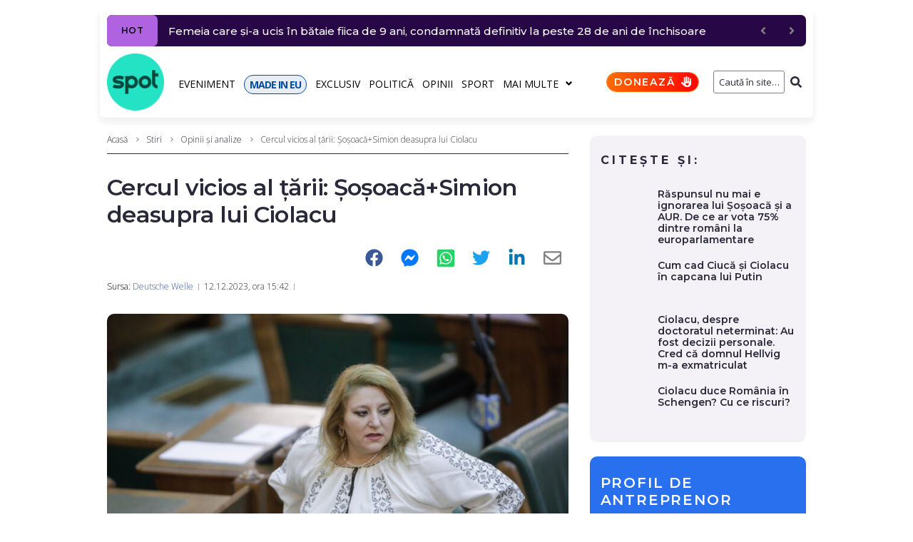

--- FILE ---
content_type: text/html; charset=UTF-8
request_url: https://spotmedia.ro/stiri/opinii-si-analize/cercul-vicios-al-tarii-sosoacasimion-deasupra-lui-ciolacu
body_size: 34595
content:
<!DOCTYPE html><html lang="ro-RO" itemscope itemtype="http://schema.org/WebPage"><head><meta charset="UTF-8"><link rel="preload" href="https://fonts.gstatic.com/s/opensans/v40/memvYaGs126MiZpBA-UvWbX2vVnXBbObj2OVTS-mu0SC55I.woff2" as="font" type="font/woff2" crossorigin><link rel="preload" href="https://fonts.gstatic.com/s/opensans/v40/memvYaGs126MiZpBA-UvWbX2vVnXBbObj2OVTSGmu0SC55K5gw.woff2" as="font" type="font/woff2" crossorigin><link rel="preload" href="https://fonts.gstatic.com/s/opensans/v40/memtYaGs126MiZpBA-UFUIcVXSCEkx2cmqvXlWqWuU6FxZCJgg.woff2" as="font" type="font/woff2" crossorigin><link rel="preload" href="https://fonts.gstatic.com/s/opensans/v40/memvYaGs126MiZpBA-UvWbX2vVnXBbObj2OVTUGmu0SC55K5gw.woff2" as="font" type="font/woff2" crossorigin><link rel="preload" href="https://fonts.gstatic.com/s/montserrat/v26/JTUSjIg1_i6t8kCHKm459WlhyyTh89Y.woff2" as="font" type="font/woff2" crossorigin><link rel="preload" href="https://fonts.gstatic.com/s/montserrat/v26/JTUSjIg1_i6t8kCHKm459WdhyyTh89ZNpQ.woff2" as="font" type="font/woff2" crossorigin><link rel="stylesheet" media="print" onload="this.onload=null;this.media='all';" id="ao_optimized_gfonts" href="https://fonts.googleapis.com/css?family=Montserrat:300,300italic,400,400italic,500,500italic,600,600italic,700,700italic%7COpen+Sans:300,300italic,700,700italic,400&amp;display=swap"><link rel="preconnect" href="https://scdn.cxense.com/"><link rel="preconnect" href="https://static.cloudflareinsights.com/"><link rel="preconnect" href="https://www.google-analytics.com/"><link rel="preconnect" href="https://cdn.cxense.com/"><link rel="preconnect" href="https://p1cluster.cxense.com/"><link rel="preconnect" href="https://comcluster.cxense.com/"><link rel="preconnect" href="https://id.cxense.com/"><link rel="dns-prefetch" href="//scdn.cxense.com"><link rel="dns-prefetch" href="//static.cloudflareinsights.com"><link rel="dns-prefetch" href="//www.google-analytics.com"><link rel="dns-prefetch" href="//cdn.cxense.com"><link rel="dns-prefetch" href="//p1cluster.cxense.com"><link rel="dns-prefetch" href="//comcluster.cxense.com"><link rel="dns-prefetch" href="//id.cxense.com"><link rel="preload" as="image" href="https://spotmedia.ro/wp-content/uploads/2020/12/ID155082_INQUAM_Photos_George_Calin-770x540.jpg"><meta name="twitter:card" content="summary_large_image"><meta name="twitter:site" content="@spotmedia_ro"><meta name="twitter:creator" content="@spotmedia_ro"><meta name="twitter:title" content="Cercul vicios al țării: Șoșoacă+Simion deasupra lui Ciolacu"><meta name="twitter:description" content="Dacă Diana Șoșoacă și George Simion s-ar înțelege și ar candida în tandem, ar strânge mai multe voturi decât toți ceilalți prezidențiabili testați de casele de sondare. Împreună pot ajunge la aproape 40%, potrivit sondajului INSCOP din decembrie 2023. Sigur, aritmetica electorală e diferită, dar adunarea scorurilor lor ar trebui să-i pună pe gânduri pe liderii partidelor &hellip;"><meta name="twitter:image" content="https://spotmedia.ro/wp-content/uploads/2020/12/ID155082_INQUAM_Photos_George_Calin-scaled.jpg"><meta name="twitter:image:alt" content="Cercul vicios al țării: Șoșoacă+Simion deasupra lui Ciolacu"><meta name="twitter:label1" content="Scris de"><meta name="twitter:data1" content="Redacția SpotMedia.ro"><meta name="twitter:label2" content="Timp estimat pentru citire"><meta name="twitter:data2" content="5 minute"><link rel="alternate" href="https://spotmedia.ro/stiri/opinii-si-analize/cercul-vicios-al-tarii-sosoacasimion-deasupra-lui-ciolacu" hreflang="ro"><meta name="viewport" content="width=device-width, initial-scale=1"><meta name="theme-color" content="#000000"><meta name='robots' content='index, follow, max-image-preview:large, max-snippet:-1, max-video-preview:-1'> <style id="aoatfcss" media="all">ul{box-sizing:border-box;margin:0 0 20px 30px;padding-left:0;list-style:disc}:root{--wp--preset--font-size--normal:16px;--wp--preset--font-size--huge:42px;--page-title-display:block}.mbm-smart-box-simple{padding:15px;background-color:#f4f2f6;border-radius:10px}.mbm-smart-box-simple .jet-smart-listing__heading{margin:10px 0 0}.mbm-smart-box-simple .jet-smart-listing__title{font-size:16px;font-weight:700;letter-spacing:4px}.mbm-smart-box-simple div.jet-smart-listing__title{font-family:Montserrat,sans-serif;line-height:1.2}.mbm-smart-box-simple div.jet-smart-listing__title:first-child{margin-top:0}.mbm-smart-box-simple .jet-smart-listing{margin:20px 0 0}.mbm-smart-box-simple .jet-smart-listing__posts{margin:0}.mbm-smart-box-simple .jet-smart-listing__post{padding:0;margin:10px 0 0}.mbm-smart-box-simple .jet-smart-listing__post-thumbnail.post-thumbnail-simple.post-thumbnail-simple{max-width:24%;flex:0 0 24%}.mbm-smart-box-simple .jet-smart-listing__post-thumbnail.post-thumbnail-simple a{border-radius:10px}.mbm-smart-box-simple .has-thumb-postion-left .jet-smart-listing__post-content{margin:0}.mbm-smart-box-simple .has-thumb-postion-left.has-post-thumb .jet-smart-listing__post-content{margin:0 0 0 15px}.mbm-smart-box-simple .jet-smart-listing__post .jet-smart-listing__meta{font-size:10px;font-weight:500;text-transform:uppercase;letter-spacing:2.5px;margin:10px 0 0;text-align:left}.mbm-adszone-container,.mbm-adszone-header,.mbm-aotd-container-mob{display:none}.mbm-aotd-container-pub{align-items:center;justify-content:center;z-index:1}.aotd-300-600-container-pub{width:300px;min-height:600px}.mbm-adszone-header{flex-flow:row nowrap;justify-content:flex-end;margin-top:30px;font-size:18px!important;line-height:28px!important;color:#000;font-weight:400!important}.mbm-adszone-label{background-color:#ebebeb;color:#585858;padding:5px 5px 5px 10px;font-size:10px;font-weight:500;font-family:Open Sans,serif;border-radius:5px 5px 0 0;letter-spacing:1.5px;display:flex;flex-flow:row nowrap;align-items:center;justify-content:flex-end}.mbm-adszone-fa-eyes{display:flex;align-items:center;width:14px;height:100%;margin-left:5px}.mbm-adszone-fa-eye-slash{width:14px;height:11px;fill:#585858}.mbm-adszone-fa-eye{width:14px;height:12px;fill:#585858}.mbm-adszone-container{width:100%;height:620px;background-color:#ebebeb;align-items:center;justify-content:center;position:absolute}.mbm-adszone-circle{background-color:#fff;border-radius:100px;width:200px;height:200px;display:flex;align-items:center;justify-content:center}.mbm-adszone-circle:before{content:' AdsZONE ';font-size:40px;color:#ebebeb;font-weight:700}@media screen and (max-width:1000px){.mbm-adszone-container,.mbm-adszone-header,.mbm-aotd-container-mob{display:flex}}.mbm-h6{font-style:normal;font-weight:600;font-size:14px;line-height:1.2;font-family:Montserrat,sans-serif;letter-spacing:.04em;text-align:inherit;text-transform:none;color:#29293a}.mbm-h6 a{color:inherit}.mbm-h6:first-child{margin-top:0}.mbm-margin-bottom-20{margin-bottom:20px}.mbm-margin-bottom-30{margin-bottom:30px}@media (min-width:768px) and (max-width:1023px){.mbm-hidden-on-tablet{display:none!important}}.page-layout-fullwidth .site-content__wrap{margin-top:10px!important}.breadcrumbs__item-sep,.breadcrumbs__item-target{color:#3d3d3d!important}.posted-by__content{font-size:10px!important;text-transform:uppercase!important;letter-spacing:2.5px!important;font-weight:400!important}.entry-meta .posted-by a{color:#3b5998}.type-post h1.entry-title{font-size:26px!important}.post-template-default .post-image-container{position:relative!important}.post-template-default .post-thumbnail .blocks-gallery-item__caption{position:absolute!important;bottom:0!important;padding:10px!important;background-color:rgba(255,255,255,.8)!important;font-size:12px!important}@media only screen and (max-width:600px){.jet-text-ticker__posts{margin-right:10px!important}.elementor-element .jet-blog-arrow{display:none!important}}@media only screen and (max-width:1200px){.container{max-width:1000px!important}}.elementor-element .jet-smart-listing__post .post-title-simple a{display:inline-block;letter-spacing:normal;font-weight:600;letter-spacing:0}.jet-smart-listing__post-thumbnail img{border-radius:10px!important}.single-post .hentry .post__tags .meta-title{display:none!important}.post-thumbnail__img{border-radius:10px!important}@media (max-width:767px){.mbm-hidden-on-mobile{display:none!important}.entry-meta.entry-meta-main{padding:5px 0 0!important}.hentry .entry-meta.entry-meta-main{row-gap:5px}.jet-smart-listing__meta{padding:10px 0 4px!important}}.mbm-bc-fa-chevron-right-sharp{width:7px;height:10px;fill:gray;padding:1px 1px 0;margin:0 2.5px}.mbm-sticky-footer-main{position:fixed;z-index:99999;bottom:0;background:no-repeat padding-box #25e4c4;color:#07493f;font:700 11px/11px Montserrat,sans-serif;letter-spacing:-.8px;width:100%;max-width:100vw;box-shadow:inset 0 7px 9px -6px rgb(0 0 0/40%);display:none;border-radius:10px 10px 0 0;flex-flow:row nowrap}.mbm-sticky-footer-box{display:flex;flex-flow:column wrap;justify-content:center;align-items:center;border-right:1px solid #07493f;flex:0 0 20%;width:20%}.mbm-sticky-footer-box.made-in-eu{background-color:#024ea2;color:#fff}.mbm-sticky-footer-box.doneaza{background:linear-gradient(103deg,#ff6e00 0,red 100%) no-repeat padding-box;color:#fff}.mbm-sticky-footer-box:last-child{border-right:none}.mbm-sticky-footer-icon{margin:9px 0 0}.mbm-sticky-footer-link{margin:3px 0 5px;white-space:nowrap}@media screen and (max-width:767px){.mbm-sticky-footer-main{display:flex}}.mbm-fmb-fa-home,.mbm-fmb-fa-volume-up{width:16.7px!important;height:15px!important;fill:#000}.mbm-fmb-fa-earth-europe{width:16px!important;height:15px!important;fill:#fff}.mbm-fmb-fa-language-switcher{width:16px!important;height:15px!important;fill:#000}.mbm-fmb-fa-heart{width:15px!important;height:15px!important;fill:#fff}body{font-style:normal;font-weight:300;font-size:14px;line-height:1.4;font-family:'Open Sans',sans-serif;letter-spacing:0;text-align:left;text-transform:none;color:#29293a;margin:0;background-color:#fff}h1{font-style:normal;font-weight:600;line-height:1.2;font-family:Montserrat,sans-serif;letter-spacing:-.02em;text-align:inherit;text-transform:none;color:#29293a}a{color:#000;background-color:transparent;text-decoration:none}@media (min-width:1200px){.type-post h1.entry-title{font-size:32px!important}h1{font-size:44px}.site .container{max-width:1000px}}.content-separate-style .card-wrapper{background-color:#fff}input{font-style:normal;font-weight:300;font-family:'Open Sans',sans-serif;border-color:gray!important;color:#29293a}.posted-by{color:#000}.breadcrumbs__wrap{font-style:normal;font-weight:300;font-size:12px;line-height:1.5;font-family:'Open Sans',sans-serif;letter-spacing:0;text-transform:none}.jet-text-ticker__title{font-style:normal;font-weight:400;font-family:'Open Sans',sans-serif;letter-spacing:.03em;color:#fff;background-color:#29293a}.jet-smart-listing__meta{color:#505050}.jet-nav__sub{box-shadow:3px 3px 10px 0 #828282}html{font-family:sans-serif;-webkit-text-size-adjust:100%;-ms-text-size-adjust:100%}article,aside,figcaption,figure,header,main,nav{display:block}h1{font-size:2em;margin:20px 0}img{border:0;height:auto;max-width:100%;vertical-align:top}svg:not(:root){overflow:hidden}figure{margin:0}button,input{color:inherit;font:inherit;margin:0}button{overflow:visible;text-transform:none;-webkit-appearance:button}button::-moz-focus-inner,input::-moz-focus-inner{border:0;padding:0}input[type=search]{-webkit-appearance:textfield;-webkit-box-sizing:content-box;box-sizing:content-box}input[type=search]::-webkit-search-cancel-button,input[type=search]::-webkit-search-decoration{-webkit-appearance:none}.container{margin-left:auto;margin-right:auto;padding-left:.625rem;padding-right:.625rem}@media (min-width:576px){.container{max-width:540px}}@media (min-width:768px){.container{max-width:720px}ul{margin-left:65px}}@media (min-width:992px){.container{max-width:960px}}@media (min-width:1200px){.container{max-width:1200px}}.row{display:-webkit-box;display:-ms-flexbox;display:flex;-ms-flex-wrap:wrap;flex-wrap:wrap;margin-left:-.625rem;margin-right:-.625rem}.site .row:after,.site .row:before{content:none}.col-lg-4,.col-lg-8,.col-xs-12{position:relative;min-height:1px;padding-left:.625rem;padding-right:.625rem;float:none}.col-xs-12{-webkit-box-flex:0;-ms-flex:0 0 100%;flex:0 0 100%;max-width:100%}@media (min-width:992px){.col-lg-4{-webkit-box-flex:0;-ms-flex:0 0 33.33333%;flex:0 0 33.33333%;max-width:33.33333%}.col-lg-8{-webkit-box-flex:0;-ms-flex:0 0 66.66667%;flex:0 0 66.66667%;max-width:66.66667%}}html{font-size:1rem;-webkit-box-sizing:border-box;box-sizing:border-box}h1:first-child{margin-top:0}h1:last-child{margin-bottom:0}*,:after,:before{-webkit-box-sizing:inherit;box-sizing:inherit}ul:last-child{margin-bottom:0}li+li{margin-top:6px}form button{border-radius:0;text-transform:none}input{padding:4.5px 15px;font-size:12px;line-height:1.6;border:1px solid;border-radius:3px;background-color:transparent}input[type=search]{-webkit-appearance:none;-moz-appearance:none;appearance:none;-webkit-hyphens:none;-ms-hyphens:none;hyphens:none}::-webkit-input-placeholder{color:inherit}::-moz-placeholder{color:inherit;opacity:1}:-ms-input-placeholder{color:inherit}:-moz-placeholder{color:inherit;opacity:1}.breadcrumbs{position:relative}@media (max-width:1199px){.breadcrumbs{max-width:inherit}}.site-content__wrap .breadcrumbs{padding-left:0;padding-right:0;max-width:inherit}.breadcrumbs__inner{display:-webkit-box;display:-ms-flexbox;display:flex;-ms-flex-wrap:wrap;flex-wrap:wrap;-webkit-box-pack:justify;-ms-flex-pack:justify;justify-content:space-between;-webkit-box-align:center;-ms-flex-align:center;align-items:center;padding-top:18px;padding-bottom:18px}.site-content__wrap .breadcrumbs__inner{padding-top:10px;padding-bottom:10px;margin-bottom:2em;border-bottom:1px solid}.breadcrumbs__item,.breadcrumbs__wrap{display:inline-block}.breadcrumbs__item-sep{margin:0 7px}.breadcrumbs__item-link{color:inherit}.screen-reader-text{word-wrap:normal!important;-webkit-clip-path:inset(50%);clip-path:inset(50%);clip:rect(1px,1px,1px,1px);position:absolute!important}.site-content:after,.site-content:before,.site-header:after,.site-header:before{content:"";display:table;table-layout:fixed}.site-content:after,.site-header:after{clear:both}.site{overflow:hidden;-webkit-hyphens:manual;-ms-hyphens:manual;hyphens:manual}.site-inner{display:-webkit-box;display:-ms-flexbox;display:flex;-webkit-box-orient:vertical;-webkit-box-direction:normal;-ms-flex-direction:column;flex-direction:column;min-height:100vh;margin-left:auto;margin-right:auto}.site-content,.site-header{width:100%}.site-content{-webkit-box-flex:1;-ms-flex:auto;flex:auto;min-height:1px}.site-content__wrap{background-color:#fff;margin-top:30px;margin-bottom:30px}.hentry{position:relative}.entry-title{margin:0}.entry-meta{display:-webkit-box;display:-ms-flexbox;display:flex;-ms-flex-wrap:wrap;flex-wrap:wrap;-webkit-box-align:center;-ms-flex-align:center;align-items:center;font-size:12px;line-height:1.6}.single-post .hentry .entry-meta{line-height:inherit;font-size:12px}.entry-meta-main{margin-top:10px}.single-post .hentry .entry-meta-main{margin-bottom:30px}.post-thumbnail,.single-post .hentry .entry-header{margin-bottom:20px}.single-post .hentry .post-thumbnail{margin-bottom:30px;text-align:left}.post-thumbnail__img{display:inline-block;max-height:90vh;-o-object-fit:cover;object-fit:cover}.single-post .hentry .post-thumbnail__img{border-radius:0}.post__date a,.posted-by a{color:inherit}.posted-by--avatar{display:-webkit-box;display:-ms-flexbox;display:flex;-webkit-box-align:center;-ms-flex-align:center;align-items:center}.posted-by__avatar .avatar{margin-right:15px;border-radius:50%}.posted-by__content{margin:5px 0}.single-post .hentry .post__tags .meta-title{background-color:#29293a;color:#fff;padding:3px 12px;margin-right:10px;margin-bottom:5px;font-size:12px;line-height:1.6;border-radius:3px}.entry-meta-main>*{position:relative}.entry-meta-main>:after{content:'';height:100%;max-height:10px;width:1px;position:absolute;left:auto;right:0;top:50%;-webkit-transform:translateY(-50%);-ms-transform:translateY(-50%);transform:translateY(-50%)}.entry-meta>*{padding-left:7.5px;padding-right:7.5px}.entry-meta{margin-left:-7.5px;margin-right:-7.5px}.sidebar{margin-top:30px;font-size:14px}@media (min-width:992px){.sidebar{margin-top:0}}.jet-text-ticker{font-size:14px;line-height:1.9}.jet-text-ticker__title{-webkit-box-flex:0;-ms-flex:0 0 auto;flex:0 0 auto;padding:0 7px;margin:0 15px 0 0;font-size:12px;line-height:2;text-transform:uppercase;border-radius:3px}.jet-text-ticker .jet-blog-arrow{color:gray;font-size:14px;line-height:1;border-radius:3px}.jet-smart-listing__title{margin:0}.jet-smart-listing__post-title{margin-bottom:5px}.jet-smart-listing__meta{font-size:12px;line-height:1.5}.jet-smart-listing__post-thumbnail a{border-radius:0}.jet-nav .menu-item-link-top{font-style:normal;font-weight:400;font-family:'Open Sans',sans-serif;letter-spacing:.03em;font-size:14px;line-height:1.5;text-transform:none}.jet-nav .menu-item-link-top.menu-item-link{padding:0!important}.jet-nav .jet-nav__item{margin:9px 13px 7px 0}.jet-search__field{text-align:right;padding:5px 0 5px 5px}.jet-search__popup-close-icon,.jet-search__popup-trigger-icon,.jet-search__submit-icon{font-size:12px}.screen-reader-text{top:-10000em;width:1px;height:1px;margin:-1px;padding:0;overflow:hidden;clip:rect(0,0,0,0);border:0}.elementor{-webkit-hyphens:manual;-ms-hyphens:manual;hyphens:manual}.elementor *,.elementor :after,.elementor :before{-webkit-box-sizing:border-box;box-sizing:border-box}.elementor a{-webkit-box-shadow:none;box-shadow:none;text-decoration:none}.elementor img{height:auto;max-width:100%;border:none;-webkit-border-radius:0;border-radius:0;-webkit-box-shadow:none;box-shadow:none}.elementor-section{position:relative}.elementor-section .elementor-container{display:-webkit-box;display:-ms-flexbox;display:flex;margin-right:auto;margin-left:auto;position:relative}.elementor-row{width:100%;display:-webkit-box;display:-ms-flexbox;display:flex}@media (max-width:1024px){.elementor-row,.elementor-section .elementor-container{-ms-flex-wrap:wrap;flex-wrap:wrap}}.elementor-widget-wrap{position:relative;width:100%;-ms-flex-wrap:wrap;flex-wrap:wrap;-ms-flex-line-pack:start;align-content:flex-start}.elementor:not(.elementor-bc-flex-widget) .elementor-widget-wrap{display:-webkit-box;display:-ms-flexbox;display:flex}.elementor-widget-wrap>.elementor-element{width:100%}.elementor-widget{position:relative}.elementor-column{position:relative;min-height:1px;display:-webkit-box;display:-ms-flexbox;display:flex}.elementor-column-wrap{width:100%;position:relative;display:-webkit-box;display:-ms-flexbox;display:flex}.slick-slider{position:relative;display:block;-webkit-box-sizing:border-box;box-sizing:border-box;-webkit-touch-callout:none;-ms-touch-action:pan-y;touch-action:pan-y}.slick-list{position:relative;overflow:hidden;display:block;margin:0;padding:0}.slick-slider .slick-list,.slick-slider .slick-track{-webkit-transform:translate3d(0,0,0);transform:translate3d(0,0,0)}.slick-track{position:relative;left:0;top:0;display:block}.slick-track:after,.slick-track:before{content:"";display:table}.slick-track:after{clear:both}@media (min-width:768px) and (max-width:1024px){.elementor .elementor-hidden-tablet{display:none}}@media (min-width:1025px) and (max-width:99999px){.elementor .elementor-hidden-desktop{display:none}}.elementor-widget-image{text-align:center}.elementor-widget-image a{display:inline-block}.elementor-widget-image img{vertical-align:middle;display:inline-block}.elementor-column-gap-default>.elementor-row>.elementor-column>.elementor-element-populated{padding:10px}.elementor-column-gap-extended>.elementor-row>.elementor-column>.elementor-element-populated{padding:10px 0 0 10px}.elementor-kit-245735{--e-global-color-primary:#6ec1e4;--e-global-color-secondary:#54595f;--e-global-color-text:#7a7a7a;--e-global-color-accent:#61ce70;--e-global-typography-primary-font-family:"Montserrat";--e-global-typography-primary-font-weight:600;--e-global-typography-secondary-font-family:"Open Sans";--e-global-typography-secondary-font-weight:400;--e-global-typography-text-font-family:"Montserrat";--e-global-typography-text-font-weight:400;--e-global-typography-accent-font-family:"Montserrat";--e-global-typography-accent-font-weight:500}.elementor-section.elementor-section-boxed>.elementor-container{max-width:1000px}.elementor-widget:not(:last-child){margin-bottom:20px}h1.entry-title{display:var(--page-title-display)}.elementor-4059 .elementor-element.elementor-element-4fee2a1e>.elementor-element-populated{padding:10px 0 0 10px}.elementor-4059 .elementor-element.elementor-element-55e28324{padding:5px 0 0}@media (min-width:768px){ul{margin-left:30px}.elementor-column.elementor-col-25{width:25%}.elementor-4059 .elementor-element.elementor-element-4fee2a1e,.elementor-column.elementor-col-100{width:100%}}@media (max-width:1024px) and (min-width:768px){.elementor-4059 .elementor-element.elementor-element-4fee2a1e{width:100%}}@media (max-width:1024px){.elementor-section.elementor-section-boxed>.elementor-container{max-width:1024px}.elementor-4059 .elementor-element.elementor-element-4fee2a1e>.elementor-element-populated{padding:0 15px}}@media (max-width:767px){.elementor .elementor-hidden-phone{display:none}.elementor-column{width:100%}.elementor-section.elementor-section-boxed>.elementor-container{max-width:767px}.elementor-4059 .elementor-element.elementor-element-4fee2a1e>.elementor-element-populated{padding:0}}.jet-blocks-icon{display:inline-block;line-height:1;text-align:center}.jet-blocks-icon svg{display:block;width:1em;height:1em;fill:currentColor}.jet-logo{display:-webkit-box;display:-webkit-flex;display:-ms-flexbox;display:flex}.jet-logo__link{display:-webkit-inline-box;display:-webkit-inline-flex;display:-ms-inline-flexbox;display:inline-flex}.jet-logo-display-block .jet-logo__link{-webkit-box-orient:vertical;-webkit-box-direction:normal;-webkit-flex-direction:column;-ms-flex-direction:column;flex-direction:column}.jet-search{position:relative}.jet-search__label{display:block;-webkit-box-flex:1;-webkit-flex:1 1 auto;-ms-flex:1 1 auto;flex:1 1 auto;margin:0}.jet-search__form{display:-webkit-box;display:-webkit-flex;display:-ms-flexbox;display:flex;-webkit-box-align:center;-webkit-align-items:center;-ms-flex-align:center;align-items:center;-webkit-box-flex:1;-webkit-flex:1 1 auto;-ms-flex:1 1 auto;flex:1 1 auto}.jet-search__field{width:100%}.jet-search__field[type=search]{-webkit-box-sizing:border-box;box-sizing:border-box;-webkit-appearance:none;-moz-appearance:none;appearance:none}.jet-search__submit{background-color:transparent;margin-left:10px;display:-webkit-box;display:-webkit-flex;display:-ms-flexbox;display:flex;-webkit-box-align:center;-webkit-align-items:center;-ms-flex-align:center;align-items:center;border:none}.jet-search__popup{visibility:hidden;position:absolute;z-index:2;top:-999em;left:-999em;width:250px;opacity:0}.jet-search__popup-content{display:-webkit-box;display:-webkit-flex;display:-ms-flexbox;display:flex;-webkit-box-align:center;-webkit-align-items:center;-ms-flex-align:center;align-items:center}.jet-search__popup-close{margin-left:10px;border:none}.jet-search__popup-trigger-container{display:-webkit-box;display:-webkit-flex;display:-ms-flexbox;display:flex}.jet-search__popup-trigger{border:none}.jet-nav{display:-webkit-box;display:-webkit-flex;display:-ms-flexbox;display:flex;-webkit-flex-wrap:wrap;-ms-flex-wrap:wrap;flex-wrap:wrap;direction:ltr}.jet-nav .menu-item-has-children{position:relative}.jet-nav .menu-item-link{position:relative;display:-webkit-box;display:-webkit-flex;display:-ms-flexbox;display:flex;-webkit-box-pack:justify;-webkit-justify-content:space-between;-ms-flex-pack:justify;justify-content:space-between;-webkit-box-align:center;-webkit-align-items:center;-ms-flex-align:center;align-items:center;padding:5px 10px}.jet-nav .menu-item-link.menu-item-link-top{-webkit-box-pack:center;-webkit-justify-content:center;-ms-flex-pack:center;justify-content:center;padding:8px 15px}.jet-nav-arrow{margin-left:10px}.jet-nav__sub{position:absolute;left:0;top:-999em;visibility:hidden;z-index:999;width:200px;background:#fff;opacity:0;-webkit-transform:translateY(20px);-ms-transform:translateY(20px);transform:translateY(20px)}@media (max-width:1024px){.jet-nav-tablet-align-flex-start .jet-nav--horizontal>.menu-item{-webkit-box-flex:0;-webkit-flex-grow:0;-ms-flex-positive:0;flex-grow:0}}.jet-nav__mobile-close-btn{display:none}@media (max-width:767px){.jet-mobile-menu.jet-nav-wrap .jet-nav__sub{position:static;top:0;left:0;width:100%!important;-webkit-transform:translateY(0);-ms-transform:translateY(0);transform:translateY(0);display:none}.jet-nav-mobile-align-flex-start .jet-nav--horizontal>.menu-item{-webkit-box-flex:0;-webkit-flex-grow:0;-ms-flex-positive:0;flex-grow:0}.jet-mobile-menu.jet-nav-wrap .jet-nav{display:none;-webkit-box-orient:vertical;-webkit-box-direction:normal;-webkit-flex-direction:column;-ms-flex-direction:column;flex-direction:column;-webkit-flex-wrap:nowrap;-ms-flex-wrap:nowrap;flex-wrap:nowrap;margin-top:10px}.jet-mobile-menu.jet-nav-wrap .jet-nav .menu-item-link.menu-item-link-top{-webkit-box-pack:justify;-webkit-justify-content:space-between;-ms-flex-pack:justify;justify-content:space-between}.jet-mobile-menu.jet-nav-wrap .jet-nav .menu-item-link.menu-item-link-top .jet-nav-arrow{-webkit-transform:rotate(0);-ms-transform:rotate(0);transform:rotate(0)}.jet-mobile-menu--right-side.jet-nav-wrap .jet-nav{position:fixed;top:0;z-index:9999;display:block;width:270px;max-width:100%;height:100vh;padding:10px 5px;margin-top:0;will-change:transform;overflow-y:auto;-webkit-overflow-scrolling:touch;-ms-overflow-style:-ms-autohiding-scrollbar;background-color:#fff;right:0;-webkit-transform:translateX(100%);-ms-transform:translateX(100%);transform:translateX(100%)}.jet-mobile-menu--right-side.jet-nav-wrap .jet-nav__mobile-close-btn{display:block;position:absolute;top:0;right:0;z-index:9999;padding:10px;line-height:1}}.jet-nav-wrap{max-width:100%}.jet-nav-wrap .jet-nav__mobile-trigger{display:none;height:40px;width:40px;-webkit-box-align:center;-webkit-align-items:center;-ms-flex-align:center;align-items:center;-webkit-box-pack:center;-webkit-justify-content:center;-ms-flex-pack:center;justify-content:center;-webkit-box-sizing:border-box;box-sizing:border-box}@media (max-width:767px){.jet-nav-wrap .jet-nav__mobile-trigger{display:-webkit-box;display:-webkit-flex;display:-ms-flexbox;display:flex}}.jet-nav-wrap .jet-nav__mobile-trigger-open{display:block}.jet-nav-wrap .jet-nav__mobile-trigger.jet-nav-mobile-trigger-align-right{margin-right:0;margin-left:auto}.jet-smart-listing{display:-webkit-box;display:-webkit-flex;display:-ms-flexbox;display:flex;-webkit-flex-wrap:wrap;-ms-flex-wrap:wrap;flex-wrap:wrap;margin-left:-10px;margin-right:-10px;margin-bottom:40px}.jet-smart-listing-wrap{position:relative}.jet-smart-listing__posts{display:-webkit-box;display:-webkit-flex;display:-ms-flexbox;display:flex;-webkit-flex-wrap:wrap;-ms-flex-wrap:wrap;flex-wrap:wrap;margin-left:10px;margin-right:10px;-webkit-align-self:flex-start;-ms-flex-item-align:start;align-self:flex-start}.no-featured .jet-smart-listing__posts{max-width:100%;-webkit-flex-basis:100%;-ms-flex-preferred-size:100%;flex-basis:100%}@media (max-width:1024px){.jet-smart-listing__posts{max-width:100%!important;-webkit-flex-basis:100%!important;-ms-flex-preferred-size:100%!important;flex-basis:100%!important}}.columns-1 .jet-smart-listing__posts .jet-smart-listing__post-wrapper{max-width:100%;-webkit-box-flex:0;-webkit-flex:0 0 100%;-ms-flex:0 0 100%;flex:0 0 100%}@media (max-width:1024px){.columns-tablet-1 .jet-smart-listing__posts .jet-smart-listing__post-wrapper{max-width:100%;-webkit-box-flex:0;-webkit-flex:0 0 100%;-ms-flex:0 0 100%;flex:0 0 100%}}@media (max-width:767px){.columns-mobile-1 .jet-smart-listing__posts .jet-smart-listing__post-wrapper{max-width:100%;-webkit-box-flex:0;-webkit-flex:0 0 100%;-ms-flex:0 0 100%;flex:0 0 100%}}.jet-smart-listing__post{display:-webkit-box;display:-webkit-flex;display:-ms-flexbox;display:flex;-webkit-align-content:flex-start;-ms-flex-line-pack:start;align-content:flex-start;margin-top:10px;margin-bottom:10px;position:relative;-webkit-animation:.4s forwards appear;animation:.4s forwards appear;-webkit-transform:translateY(20px);-ms-transform:translateY(20px);transform:translateY(20px);opacity:0}.jet-smart-listing__post-thumbnail{-webkit-box-flex:0;-webkit-flex:0 0 auto;-ms-flex:0 0 auto;flex:0 0 auto}.jet-smart-listing__post-thumbnail img{display:block;width:100%;height:auto}.jet-smart-listing__post-thumbnail a{display:block;position:relative;overflow:hidden}.jet-smart-listing__post-thumbnail a:before{position:absolute;left:0;top:0;right:0;bottom:0;content:'';z-index:1}.jet-smart-listing__post-content{-webkit-box-flex:1;-webkit-flex-grow:1;-ms-flex-positive:1;flex-grow:1}.has-thumb-postion-left.has-post-thumb .jet-smart-listing__post-content{margin-left:20px}.columns-1 .jet-smart-listing__post-wrapper:nth-child(1){-webkit-animation-delay:.1s;animation-delay:.1s}.columns-1 .jet-smart-listing__post-wrapper:nth-child(2){-webkit-animation-delay:.2s;animation-delay:.2s}.columns-1 .jet-smart-listing__post-wrapper:nth-child(3){-webkit-animation-delay:.3s;animation-delay:.3s}.columns-1 .jet-smart-listing__post-wrapper:nth-child(4){-webkit-animation-delay:.4s;animation-delay:.4s}@media (max-width:1024px){.columns-tablet-1 .jet-smart-listing__post-wrapper:nth-child(1){-webkit-animation-delay:.1s;animation-delay:.1s}.columns-tablet-1 .jet-smart-listing__post-wrapper:nth-child(2){-webkit-animation-delay:.2s;animation-delay:.2s}.columns-tablet-1 .jet-smart-listing__post-wrapper:nth-child(3){-webkit-animation-delay:.3s;animation-delay:.3s}.columns-tablet-1 .jet-smart-listing__post-wrapper:nth-child(4){-webkit-animation-delay:.4s;animation-delay:.4s}}@media (max-width:767px){.columns-mobile-1 .jet-smart-listing__post-wrapper:nth-child(1){-webkit-animation-delay:.1s;animation-delay:.1s}.columns-mobile-1 .jet-smart-listing__post-wrapper:nth-child(2){-webkit-animation-delay:.2s;animation-delay:.2s}.columns-mobile-1 .jet-smart-listing__post-wrapper:nth-child(3){-webkit-animation-delay:.3s;animation-delay:.3s}.columns-mobile-1 .jet-smart-listing__post-wrapper:nth-child(4){-webkit-animation-delay:.4s;animation-delay:.4s}}.jet-smart-listing__heading{display:-webkit-box;display:-webkit-flex;display:-ms-flexbox;display:flex;max-width:100%;-webkit-box-pack:justify;-webkit-justify-content:space-between;-ms-flex-pack:justify;justify-content:space-between;-webkit-box-align:center;-webkit-align-items:center;-ms-flex-align:center;align-items:center}.elementor-jet-blog-smart-listing{position:relative}@-webkit-keyframes appear{0%{-webkit-transform:translateY(20px);transform:translateY(20px);opacity:0}100%{-webkit-transform:translateY(0);transform:translateY(0);opacity:1}}@keyframes appear{0%{-webkit-transform:translateY(20px);transform:translateY(20px);opacity:0}100%{-webkit-transform:translateY(0);transform:translateY(0);opacity:1}}.jet-text-ticker{display:-webkit-box;display:-webkit-flex;display:-ms-flexbox;display:flex;-webkit-box-align:center;-webkit-align-items:center;-ms-flex-align:center;align-items:center}.jet-text-ticker__posts{display:none;margin-right:80px}.jet-text-ticker__posts.slick-initialized{display:block}.jet-text-ticker__posts-wrap{-webkit-box-flex:1;-webkit-flex:1 1 auto;-ms-flex:1 1 auto;flex:1 1 auto;overflow:hidden}.jet-text-ticker__posts .slick-track{display:-webkit-box;display:-webkit-flex;display:-ms-flexbox;display:flex;-webkit-box-align:center;-webkit-align-items:center;-ms-flex-align:center;align-items:center}.jet-text-ticker__posts .slick-track:after,.jet-text-ticker__posts .slick-track:before{content:none}.jet-text-ticker__title{padding-right:10px;position:relative;-webkit-box-flex:1;-webkit-flex:1 0 auto;-ms-flex:1 0 auto;flex:1 0 auto}.jet-text-ticker .jet-blog-arrow{position:absolute;top:15%;width:40px;height:40px;text-align:center;display:-webkit-box;display:-webkit-flex;display:-ms-flexbox;display:flex;-webkit-box-pack:center;-webkit-justify-content:center;-ms-flex-pack:center;justify-content:center;-webkit-box-align:center;-webkit-align-items:center;-ms-flex-align:center;align-items:center;z-index:999}.jet-text-ticker .jet-blog-arrow:before{display:block}.jet-text-ticker .jet-blog-arrow.jet-arrow-prev{right:-40px}.jet-text-ticker .jet-blog-arrow.jet-arrow-next{right:-80px}.jet-text-ticker .jet-blog-arrow.jet-arrow-next:before{-webkit-transform:scale(-1,1);-ms-transform:scale(-1,1);transform:scale(-1,1)}.mbm-pms-fright{float:right}.mbm-pms-clear{clear:both}.mbm-pms-container{font-size:12px;line-height:inherit;margin:-3px 0}.mbm-pms-list{padding:0;margin:0;display:inline-block;vertical-align:middle;line-height:1;list-style:none}.mbm-pms-item{margin:3px 6px 3px 0;display:inline-block;vertical-align:top}.mbm-pms-item:last-child{margin-right:0}.mbm-pms-link{width:44px;height:44px;line-height:42px;border:0;border-radius:10px;display:block;text-decoration:none;background-color:transparent;text-align:center}.mbm-pms-text{margin-left:3px;position:absolute!important;width:1px;height:1px;overflow:hidden;word-wrap:normal!important;clip:rect(1px,1px,1px,1px);display:inline-block;font-size:.85em;vertical-align:middle}.mbm-pms-icon{margin:0 auto;text-align:center;vertical-align:middle;display:inline-block}.mbm-pms-fa-facebook{width:25px;height:25px;fill:#3b5998}.mbm-pms-fa-messenger{width:25px;height:25px;fill:#0078ff}.mbm-pms-fa-whatsapp{width:28px;height:28px;fill:#25d366}.mbm-pms-fa-twitter{width:25px;height:25px;fill:#1da1f2}.mbm-pms-fa-linkedin{width:25px;height:25px;fill:#0077b5}.mbm-pms-fa-e-mail{width:25px;height:25px;fill:gray}.mbm-fa-camera{width:13px;height:17px;padding-bottom:1.5px;vertical-align:middle;margin-right:5px;margin-bottom:1px}.mbm-banner-donate-container{width:100%;max-width:647px;height:130px;background:linear-gradient(103deg,#ff6e00 0,red 100%) no-repeat padding-box;box-shadow:0 5px 15px #2b2B2B29;border-radius:20px;padding:20px 15px 20px 20px;display:flex;flex-flow:row wrap;align-items:center;justify-content:space-between}.mbm-banner-donate-message-container{text-align:left;width:264px;height:96px;color:#fff;display:flex;flex-flow:column nowrap;justify-content:center}.mbm-banner-donate-buton-heart-container{display:none}@media screen and (max-width:667px){.mbm-banner-donate-container{width:100%;max-width:100%;height:100%;padding:20px 15px 20px 20px;flex-flow:column wrap;align-items:center;justify-content:space-between}.mbm-banner-donate-message-container{text-align:center;width:100%;height:100%;margin:0 0 30px}.mbm-banner-donate-buton-heart-container{display:block;padding:13px 0 11px 12px;flex-grow:1}.mbm-banner-donate-buton-heart{margin-left:5px;width:23px;height:23px;fill:#ff6e00}}#primary{width:100%}@media screen and (max-width:560px){.mbm-pms-link{width:34px;height:34px;line-height:50px}}.mbm-sp-pda-promo-header{padding:25px 0 15px 15px;width:100%;color:#fff;background-color:#2870ed;border-radius:10px 10px 0 0}.mbm-sp-pda-promo-label a{font:600 20px/24px Montserrat,Arial;color:#fff;letter-spacing:1.8px}@media (min-width:768px) and (max-width:991px){.mbm-sp-pda-promo-label a{font:700 30px/30px Montserrat,Arial}}@media (min-width:1024px) and (max-width:1024px){.mbm-sp-pda-promo-label a{font:700 14px/16px Montserrat,Arial}}@media (max-width:355px){.mbm-sp-pda-promo-label a{font:700 16px/18px Montserrat,Arial;letter-spacing:1px}}.elementor-mbm-header-1 .elementor-element.elementor-element-mbm-header-1{padding:0}.elementor-mbm-header-1 .elementor-element.elementor-element-mbm-header-11{display:flex;justify-content:center}@media only screen and (max-width:1024px){.elementor-mbm-header-1 .elementor-element.elementor-element-mbm-header-1{padding:5px 0}}.elementor-mbm-header-1 .elementor-element.elementor-element-mbm-header-2{padding:10px 0 0;z-index:1}.elementor-mbm-header-1 .elementor-element.elementor-element-mbm-header-21{display:flex;justify-content:center}.elementor-mbm-header-1 .elementor-element.elementor-element-mbm-header-21:not(.elementor-motion-effects-element-type-background)>.elementor-column-wrap{background-color:#fff}.elementor-mbm-header-1 .elementor-element.elementor-element-mbm-header-21>.elementor-element-populated{box-shadow:0 6px 10px 0 rgba(43,28,57,.0784313725490196);margin:0;border-radius:7px}.elementor-mbm-header-1 .elementor-element.elementor-element-mbm-header-22>.elementor-widget-container{margin:10px 10px -20px}.elementor-mbm-header-1 .elementor-element.elementor-element-mbm-header-23{box-shadow:0 0 0 0 rgb(43 28 57/8%)}.elementor-mbm-header-1 .elementor-element.elementor-element-mbm-header-2-logo.elementor-column{order:1}.elementor-mbm-header-1 .elementor-element.elementor-element-mbm-header-2-logo>.elementor-element-populated{box-shadow:0 0 0 0 rgb(0 0 0/50%)}.elementor-mbm-header-1 .elementor-element.elementor-element-mbm-header-2-logo-1 .jet-logo{justify-content:flex-start}.elementor-mbm-header-1 .elementor-element.elementor-element-mbm-header-2-menus.elementor-column{order:2}.elementor-mbm-header-1 .elementor-element.elementor-element-mbm-header-2-menus.elementor-column.elementor-element[data-element_type=column]>.elementor-column-wrap.elementor-element-populated>.elementor-widget-wrap{align-content:center;align-items:center}.elementor-mbm-header-1 .elementor-element.elementor-element-mbm-header-2-menus-1 .jet-nav__mobile-trigger{font-size:21px}.elementor-mbm-header-1 .elementor-element.elementor-element-mbm-header-2-menus-1 .jet-nav--horizontal{justify-content:flex-start;text-align:left}.elementor-mbm-header-1 .elementor-element.elementor-element-mbm-header-2-menus-1 .jet-nav>.jet-nav__item{margin:8px 12px 0 0}.elementor-mbm-header-1 .elementor-element.elementor-element-mbm-header-2-menus-1 .menu-item-link-top .jet-nav-link-text{font-weight:400;text-transform:uppercase;letter-spacing:0}body:not(.rtl) .elementor-mbm-header-1 .elementor-element.elementor-element-mbm-header-2-menus-1 .jet-nav--horizontal .jet-nav__sub{text-align:left}.elementor-mbm-header-1 .elementor-element.elementor-element-mbm-header-2-promo.elementor-column{order:3}.elementor-mbm-header-1 .elementor-element.elementor-element-mbm-header-2-promo>.elementor-element-populated{margin:0}.elementor-mbm-header-1 .elementor-element.elementor-element-mbm-header-2-promo.elementor-column.elementor-element[data-element_type=column]>.elementor-column-wrap.elementor-element-populated>.elementor-widget-wrap{align-content:center;align-items:center}.elementor-mbm-header-1 .elementor-element.elementor-element-mbm-header-2-promo-1>.elementor-widget-container{margin:0 0 0 -5px}.header-mbm-promo-button-container{display:flex;justify-content:flex-end}.header-mbm-promo-doneaza-button{width:130px;height:28px;background:linear-gradient(103deg,#ff6e00 0,red 100%) no-repeat padding-box;border:1px solid #ff6e00;border-radius:49px;display:flex;align-items:center}.header-mbm-promo-doneaza-button div:first-child{font:600 14px Montserrat;letter-spacing:1.8px;color:#fff!important;margin-left:10px}.header-mbm-promo-doneaza-button div:nth-child(2){flex-grow:1;text-align:center;margin-top:3px}.header-mbm-promo-doneaza-button-heart{width:15px!important;height:15px!important;fill:#fff!important}.elementor-mbm-header-1 .elementor-element.elementor-element-mbm-header-2-search.elementor-column{order:5}.elementor-mbm-header-1 .elementor-element.elementor-element-mbm-header-2-search.elementor-column.elementor-element[data-element_type=column]>.elementor-column-wrap.elementor-element-populated>.elementor-widget-wrap{align-content:center;align-items:center}.elementor-mbm-header-1 .elementor-element.elementor-element-mbm-header-2-search-1>.elementor-widget-container{margin:0;padding:0}.elementor-mbm-header-1 .elementor-element.elementor-element-mbm-header-2-search-1 .jet-search__popup,.elementor-mbm-header-1 .elementor-element.elementor-element-mbm-header-2-search-1 .jet-search__popup-close,.elementor-mbm-header-1 .elementor-element.elementor-element-mbm-header-2-search-1 .jet-search__popup-trigger{display:flex;align-items:center;background-color:#fff}.elementor-mbm-header-1 .elementor-element.elementor-element-mbm-header-2-search-1 .jet-search__field{font-size:13px}.elementor-mbm-header-1 .elementor-element.elementor-element-mbm-header-2-search-2>.elementor-widget-container{margin:0;padding:0}.elementor-mbm-header-1 .elementor-element.elementor-element-mbm-header-2-search-2 .jet-search__field{font-size:13px;font-weight:400;margin:0;text-align:left}.elementor-mbm-header-1 .elementor-element.elementor-element-mbm-header-2-search-2 .jet-search__submit{margin:0 0 0 2px}.elementor-mbm-header-1 .elementor-element.elementor-element-mbm-header-2-search-2 .jet-search__submit-icon{font-size:16px;height:100%;display:flex;align-items:center}.mbm-fa-angle-down{width:9.17px!important;height:14px!important}.mbm-fa-times-small{width:9.63px!important;height:14px!important}.mbm-fa-times-big{width:13.75px!important;height:20px!important}.mbm-fa-search-small{width:16px!important;height:16px!important}.mbm-fa-search-big{width:20px!important;height:21px!important}.mbm-fa-bars{width:18.38px!important;height:21px!important}@media only screen and (max-width:1024px){.elementor-mbm-header-1 .elementor-element.elementor-element-mbm-header-1,.elementor-mbm-header-1 .elementor-element.elementor-element-mbm-header-2{margin-top:0;margin-bottom:0;padding:0}.elementor-mbm-header-1 .elementor-element.elementor-element-mbm-header-21>.elementor-element-populated{margin:0;padding:0}.elementor-mbm-header-1 .elementor-element.elementor-element-mbm-header-22>.elementor-widget-container{margin:10px 5px -20px}}@media only screen and (max-width:767px){.elementor-mbm-header-1 .elementor-element.elementor-element-mbm-header-1{margin-top:0;margin-bottom:0;padding:5px 0}.elementor-mbm-header-1 .elementor-element.elementor-element-mbm-header-2{margin-top:0;margin-bottom:0;padding:0}.elementor-mbm-header-1 .elementor-element.elementor-element-mbm-header-22>.elementor-widget-container{margin:10px 4px -20px}.elementor-mbm-header-1 .elementor-element.elementor-element-mbm-header-2-logo.elementor-column{order:1}.elementor-mbm-header-1 .elementor-element.elementor-element-mbm-header-2-logo{width:20%}.elementor-mbm-header-1 .elementor-element.elementor-element-mbm-header-2-menus.elementor-column{order:3}.elementor-mbm-header-1 .elementor-element.elementor-element-mbm-header-2-menus{width:13%}.elementor-mbm-header-1 .elementor-element.elementor-element-mbm-header-2-menus.elementor-column.elementor-element[data-element_type=column]>.elementor-column-wrap.elementor-element-populated>.elementor-widget-wrap{align-content:center;align-items:center}.elementor-mbm-header-1 .elementor-element.elementor-element-mbm-header-2-menus-1>.elementor-widget-container{margin:0}.elementor-mbm-header-1 .elementor-element.elementor-element-mbm-header-2-menus-1 .jet-mobile-menu .menu-item-link{justify-content:flex-start;text-align:left}.elementor-mbm-header-1 .elementor-element.elementor-element-mbm-header-2-promo.elementor-column{order:2}.elementor-mbm-header-1 .elementor-element.elementor-element-mbm-header-2-promo{width:50%}.elementor-mbm-header-1 .elementor-element.elementor-element-mbm-header-2-promo.elementor-column.elementor-element[data-element_type=column]>.elementor-column-wrap.elementor-element-populated>.elementor-widget-wrap{align-content:center;align-items:center}.elementor-mbm-header-1 .elementor-element.elementor-element-mbm-header-2-promo.elementor-column>.elementor-column-wrap>.elementor-widget-wrap{justify-content:center}.elementor-mbm-header-1 .elementor-element.elementor-element-mbm-header-2-search.elementor-column{order:4}.elementor-mbm-header-1 .elementor-element.elementor-element-mbm-header-2-search{width:17%}.elementor-mbm-header-1 .elementor-element.elementor-element-mbm-header-2-search.elementor-column.elementor-element[data-element_type=column]>.elementor-column-wrap.elementor-element-populated>.elementor-widget-wrap{align-content:center;align-items:center}.elementor-mbm-header-1 .elementor-element.elementor-element-mbm-header-2-search>.elementor-column-wrap>.elementor-widget-wrap>.elementor-widget:not(.elementor-widget__width-auto):not(.elementor-widget__width-initial):not(:last-child):not(.elementor-absolute){margin-bottom:0}.elementor-mbm-header-1 .elementor-element.elementor-element-mbm-header-2-search-1 .jet-search__popup{top:-4px;bottom:auto;left:-235px;right:auto}.elementor-mbm-header-1 .elementor-element.elementor-element-mbm-header-2-search-1 .jet-search__popup-close{margin:0 0 0 -10px}.elementor-mbm-header-1 .elementor-element.elementor-element-mbm-header-2-search-1 .jet-search__popup-close-icon{font-size:20px}.elementor-mbm-header-1 .elementor-element.elementor-element-mbm-header-2-search-1 .jet-search__popup-trigger-container{justify-content:flex-end}.elementor-mbm-header-1 .elementor-element.elementor-element-mbm-header-2-search-1 .jet-search__popup-trigger-icon{font-size:20px}.elementor-mbm-header-1 .elementor-element.elementor-element-mbm-header-2-search-1 .jet-search__field{text-align:left}}@media only screen and (min-width:768px){.elementor-mbm-header-1 .elementor-element.elementor-element-mbm-header-2-logo{flex:0 0 10%}.elementor-mbm-header-1 .elementor-element.elementor-element-mbm-header-2-menus{flex:1 0 51%}.elementor-mbm-header-1 .elementor-element.elementor-element-mbm-header-2-promo{flex:0 0 14%}.elementor-mbm-header-1 .elementor-element.elementor-element-mbm-header-2-search{flex:0 0 15%}}@media only screen and (max-width:1024px) and (min-width:768px){.elementor-mbm-header-1 .elementor-element.elementor-element-mbm-header-2-logo{flex:0 0 14%}.elementor-mbm-header-1 .elementor-element.elementor-element-mbm-header-2-menus{flex:1 0 38%}.elementor-mbm-header-1 .elementor-element.elementor-element-mbm-header-2-promo,.elementor-mbm-header-1 .elementor-element.elementor-element-mbm-header-2-search{flex:0 0 18%}}.mbm-site-header-made-in-eu-container{display:inline-block;background-color:#e6edf6;border-radius:20px;padding:2px 7px;border:1px solid #024ea2;margin-top:-2px}.mbm-site-header-made-in-eu-inner{color:#024ea2;font-weight:600;letter-spacing:-1px}@media screen and (max-width:767px){.mbm-site-header-made-in-eu-container{background-color:transparent;border-radius:20px;padding:0;border:none;margin:0}}.mbm-site-header-romania-verde-container{display:inline-block;background-color:#e7fbee;border-radius:20px;padding:2px 7px;border:1px solid green;margin-top:-2px}.mbm-site-header-romania-verde-inner{color:green;font-weight:600;letter-spacing:-.8px}@media screen and (max-width:767px){.mbm-site-header-romania-verde-container{background-color:transparent;border-radius:20px;padding:0;border:none;margin:0}}.mbm-site-header-language{font-weight:600;color:#07493f;letter-spacing:-.5px}.mbm-header-hot-bar .jet-text-ticker{background-color:#280747;padding:0;border-radius:7px;box-shadow:0 0 0 0 rgba(0,0,0,.5)}.mbm-header-hot-bar .jet-text-ticker__title{font-family:Montserrat,Sans-serif;text-transform:none;font-weight:600;color:#fff;background-color:#af63e0;padding:10px 20px;border-radius:7px;box-shadow:0 0 0 0 rgba(0,0,0,.5)}.mbm-header-hot-bar .jet-blog-arrow{top:24%!important;bottom:auto;height:16px!important}.mbm-fa-angle-left,.mbm-fa-angle-right{fill:gray}@media (max-width:600px){.mbm-fa-angle-left,.mbm-fa-angle-right{display:none}}.post-template-default .post-thumbnail .blocks-gallery-item__caption{position: absolute !important;bottom: 0 !important;padding: 10px !important;background-color: rgba(255,255,255,.8) !important;font-size: 12px !important;}
.post-template-default .post-thumbnail .post-image-description{text-align: center !important;font-style: italic !important;font-size: 12px !important;margin-top: 4px !important;}.slick-initialized .slick-slide{display: block;}.jet-text-ticker__item{outline: none;}.slick-slide{float: left;height: 100%;min-height: 1px;}.jet-text-ticker__item-content{display: -webkit-box;display: -webkit-flex;display: -ms-flexbox;display: flex;-webkit-box-align: center;-webkit-align-items: center;-ms-flex-align: center;align-items: center;}.jet-text-ticker__item-typed-wrap{overflow: hidden;line-height: 1;}.mbm-header-hot-bar .jet-text-ticker__item-typed, .mbm-header-hot-bar .jet-text-ticker__item-typed:hover {font-family: "Montserrat",Sans-serif;font-size: 16px;font-weight: 500;color: #fff;}@media only screen and (max-width: 600px) {.jet-text-ticker__posts{margin-right: 10px !important;}}@media only screen and (max-width: 767px){.mbm-header-hot-bar .jet-text-ticker__item-typed, .mbm-header-hot-bar .jet-text-ticker__item-typed:hover{font-family: "Montserrat",Sans-serif;font-size: 16px;font-weight: 500;color: #fff;}.mbm-header-hot-bar .jet-text-ticker__item-typed-inner{display: -webkit-box;-webkit-line-clamp: 3;-webkit-box-orient: vertical;overflow: hidden;}.mbm-header-hot-bar .jet-text-ticker__item-typed,.mbm-header-hot-bar .jet-text-ticker__item-typed:hover {font-size: 14px;}}</style><link rel="stylesheet" media="print" href="https://spotmedia.ro/wp-content/cache/autoptimize/css/autoptimize_44571e1eeddf75d4e2ae2133d0682ec2.css" onload="this.onload=null;this.media='all';"><noscript id="aonoscrcss"><link media="all" href="https://spotmedia.ro/wp-content/cache/autoptimize/css/autoptimize_44571e1eeddf75d4e2ae2133d0682ec2.css" rel="stylesheet"></noscript><title>Cercul vicios al țării: Șoșoacă+Simion deasupra lui Ciolacu - spotmedia.ro</title><meta name="description" content="Dacă Diana Șoșoacă și George Simion s-ar înțelege și ar candida în tandem, ar strânge mai multe voturi decât toți ceilalți prezidențiabili testați de"><link rel="canonical" href="https://spotmedia.ro/stiri/opinii-si-analize/cercul-vicios-al-tarii-sosoacasimion-deasupra-lui-ciolacu"><meta property="og:locale" content="ro_RO"><meta property="og:type" content="article"><meta property="og:title" content="Cercul vicios al țării: Șoșoacă+Simion deasupra lui Ciolacu"><meta property="og:description" content="Dacă Diana Șoșoacă și George Simion s-ar înțelege și ar candida în tandem, ar strânge mai multe voturi decât toți ceilalți prezidențiabili testați de"><meta property="og:url" content="https://spotmedia.ro/stiri/opinii-si-analize/cercul-vicios-al-tarii-sosoacasimion-deasupra-lui-ciolacu"><meta property="og:site_name" content="spotmedia.ro"><meta property="article:publisher" content="https://www.facebook.com/spotmedia.ro/"><meta property="article:published_time" content="2023-12-12T13:42:12+00:00"><meta property="article:modified_time" content="2023-12-12T13:59:32+00:00"><meta property="og:image" content="https://spotmedia.ro/wp-content/uploads/2020/12/ID155082_INQUAM_Photos_George_Calin-scaled.jpg"><meta property="og:image:width" content="2560"><meta property="og:image:height" content="1707"><meta property="og:image:type" content="image/jpeg"><meta name="author" content="-"> <script type="application/ld+json" class="yoast-schema-graph">{"@context":"https://schema.org","@graph":[{"@type":"NewsArticle","@id":"https://spotmedia.ro/stiri/opinii-si-analize/cercul-vicios-al-tarii-sosoacasimion-deasupra-lui-ciolacu#article","isPartOf":{"@id":"https://spotmedia.ro/stiri/opinii-si-analize/cercul-vicios-al-tarii-sosoacasimion-deasupra-lui-ciolacu"},"author":{"name":"spotmedia.ro","@id":"https://spotmedia.ro/#organization"},"headline":"Cercul vicios al țării: Șoșoacă+Simion deasupra lui Ciolacu","datePublished":"2023-12-12T13:42:12+00:00","dateModified":"2023-12-12T13:59:32+00:00","mainEntityOfPage":{"@id":"https://spotmedia.ro/stiri/opinii-si-analize/cercul-vicios-al-tarii-sosoacasimion-deasupra-lui-ciolacu"},"wordCount":1003,"publisher":{"@id":"https://spotmedia.ro/#organization"},"image":{"@id":"https://spotmedia.ro/stiri/opinii-si-analize/cercul-vicios-al-tarii-sosoacasimion-deasupra-lui-ciolacu#primaryimage"},"thumbnailUrl":"https://spotmedia.ro/wp-content/uploads/2020/12/ID155082_INQUAM_Photos_George_Calin-scaled.jpg","keywords":["AUR George Simion","AUR sondaje","creștere AUR sondaje","Diana Șoșoacă","George Simion","George Simion AUR","sondaj alegeri parlamentare","sondaj INSCOP","sondaj INSCOP alegeri","sondaj INSCOP PSD","sondaj INSCOP Research","sondaje AUR"],"articleSection":["Opinii și analize"],"inLanguage":"ro-RO","copyrightYear":"2023","copyrightHolder":{"@id":"https://spotmedia.ro/#organization"},"articleBody":"Dacă Diana Șoșoacă și George Simion s-ar înțelege și ar candida în tandem, ar strânge mai multe voturi decât toți ceilalți prezidențiabili testați de casele de sondare. \n\n\n\nÎmpreună pot ajunge la aproape 40%, potrivit sondajului INSCOP din decembrie 2023. Sigur, aritmetica electorală e diferită, dar adunarea scorurilor lor ar trebui să-i pună pe gânduri pe liderii partidelor tradiționale. \n\n\n\nLiberalii, cu toate că sunt nemulțumiți de felul în care sunt reprezentați de Nicolae Ciucă, se complac în letargie. O recentă revoltă a avut loc la organizația de tineret a partidului, dar deocamdată fără consecințe. Generalul pensionar, care a plagiat în teza de doctorat și este unul dintre bugetarii români cei mai bine plătiți, dacă se face suma pensiei cu salariul, a rămas în fruntea PNL dintr-un fel de inerție a partidului. \n\n\n\nA fost impus de Klaus Iohannis și partidul s-a supus, pentru că președintele are în mâini toate instrumentele de forță de care politicienii obișnuiesc să se teamă. Reflexul acesta de supunere necondiționată a partidului îi va costa însă pe liberali la alegerile de anul viitor, dacă până atunci nu-și găsesc un lider în adevăratul sens al cuvântului, adică unul care să tracteze PNL, care să nu fie timorat când trebuie să vorbească și care să nu fi fost toată viața bugetar, care să fi demonstrat că și-a construit o carieră în afara salariilor primite de la stat. \n\n\n\nDeocamdată, PNL se află pe un trend descendent și nu înțelege că în afara unei coaliții de dreapta riscă să devină nesemnificativ. Milionul de euro dat la Digi24 pentru propagandă din bani publici, potrivit unei investigații publicate de Libertatea, nu i-a folosit prea mult partidului. \n\n\n\nO cercetare făcută luna trecută arată, în schimb, că o viitoare alianță între USR, PMP și Forța Dreptei ar putea obține un scor de aproape 25% la europarlamentarele din 2023 (Mercury Research, la comanda USR, noiembrie 2023) și s-ar situa pe locul al doilea, foarte aproape de PSD (26%), înaintea AUR (21%). \n\n\n\nÎntre timp, însă, scandalul vaccinurilor ar putea schimba unele date. Oricum, în această ierarhie, PNL ar fi abia pe locul al patrulea cu circa 15%. Eventualul succes al comasării celor trei partide mici sugerează că electoratul are nevoie de o construcție solidă care să facă față celor două populisme în ascensiune: cel radical promovat de AUR + Diana Șoșoacă și cel vechi al PSD, la care s-a racordat în ultimii doi ani și PNL. \n\n\n\nUn sondaj comandat de agenția de știri news.ro scoate în evidență că, în configurația din acest moment, topul prezidențialelor îl are în frunte pe Mircea Geoană (26,2%), numărul 2 în NATO, fost lider al PSD, dar exclus din partid în 2011, pe locul al doilea este Marcel Ciolacu (20,8%), urmează Diana Șoșoacă (14,4%), George Simion (14%), Nicolae Ciucă (12,1%), Cătălin Drulă (4,2%). \n\n\n\nÎn scenariul în care Mircea Geoană nu candidează, în frunte se instalează Ciolacu (27,4%), urmat de Șoșoacă (19,1%), Simion (18%), Ciucă (14%), Drulă (7%). Această variantă sugerează că populiștii radicali pot pune mâna pe putere dacă se unesc: Șoșoacă și Simion, dacă fac front comun și își canalizează eforturile, pot avea împreună peste 37%. \n\n\n\nNemulțumirea electoratului e atât de mare față de formațiunile moderate, care au avut șansa să-și demonstreze capacitatea la guvernare, încât România poate fi întoarsă pe dos. 57% spun că vor merge sigur la vot, dar mai mult de jumătate dintre ei vor ștampila extremiști și populiști. Circa 25% nu vor să participe la alegeri, iar anul viitor bătălia se va da pentru ei.\n\n\n\nNemulțumirea față de marea coaliție PSD-PNL care conduce România de doi ani încoace îi face pe mulți dintre votanții liberali să stea în expectativă, iar pe alții să se mute spre alte partide. \n\n\n\nSocial-democrații mai au timp să atragă de partea lor votanți prin metodele tradiționale folosite mai ales în mediul rural. Totuși, potențialul electoral al naționaliștilor radicali este de peste 65% (INSCOP, ianuarie 2022). \n\n\n\nTendința este mai veche, fiindcă de ani de zile jumătate dintre români cred că naționalismul ar fi o mișcare necesară, peste 40% că avortul trebuie interzis și peste 50% că persoanele cu dizabilități trebuie internate în instituții speciale (IRES, februarie 2019). \n\n\n\nExistă deci toate ingredientele necesare pentru a avea anul viitor un guvern minoritar al PSD sau chiar mai rău, fiindcă oamenii au înțeles că prim-ministrul e doar un fel de copie a lui Simion sau a Dianei Șoșoacă: mulți își aduc aminte cum i-a ieșit teancul de bancnote mari lui Ciolacu din buzunarul de la piept în timpul unei conferințe de presă, cum și-a făcut intrarea în politică, cum a parvenit de pe urma afacerii cu panificație și a chioșcurilor cu covrigi, cum s-a descurcat să-și umple CV-urile cu mari perioade lipsă și cum se căznește să aibă declarații coerente. \n\n\n\nMulți îi preferă pe Șoșoacă și pe Simion, fiindcă sunt mai dezinvolți, au mesaje simple, își asumă limbajul de mahala, recită pe față toată propaganda Moscovei, de la homosexualii care \"degradează\" Europa, la războiul din Ucraina. \n\n\n\nÎn schimb, Ciolacu ba spune că România n-are bani de avioane militare, ba se duce la Washington unde nu e primit la nivelul lui, ba laudă standardele europene, ba vrea să le încalce fiindcă preferă tradiționalismul fără limite. \n\n\n\nPână la alegerile de anul viitor, Marcel Ciolacu are timp să-și dea arama pe față cu totul, dar partidul său are suficientă forță să rămână în frunte, mai ales dacă moderații și liberalii nu reușesc să facă o mare alianță și să aibă un prezidențiabil convingător.&nbsp;\n\n\n\nSabina Fati"},{"@type":"WebPage","@id":"https://spotmedia.ro/stiri/opinii-si-analize/cercul-vicios-al-tarii-sosoacasimion-deasupra-lui-ciolacu","url":"https://spotmedia.ro/stiri/opinii-si-analize/cercul-vicios-al-tarii-sosoacasimion-deasupra-lui-ciolacu","name":"Cercul vicios al țării: Șoșoacă+Simion deasupra lui Ciolacu - spotmedia.ro","isPartOf":{"@id":"https://spotmedia.ro/#website"},"primaryImageOfPage":{"@id":"https://spotmedia.ro/stiri/opinii-si-analize/cercul-vicios-al-tarii-sosoacasimion-deasupra-lui-ciolacu#primaryimage"},"image":{"@id":"https://spotmedia.ro/stiri/opinii-si-analize/cercul-vicios-al-tarii-sosoacasimion-deasupra-lui-ciolacu#primaryimage"},"thumbnailUrl":"https://spotmedia.ro/wp-content/uploads/2020/12/ID155082_INQUAM_Photos_George_Calin-scaled.jpg","datePublished":"2023-12-12T13:42:12+00:00","dateModified":"2023-12-12T13:59:32+00:00","description":"Dacă Diana Șoșoacă și George Simion s-ar înțelege și ar candida în tandem, ar strânge mai multe voturi decât toți ceilalți prezidențiabili testați de","breadcrumb":{"@id":"https://spotmedia.ro/stiri/opinii-si-analize/cercul-vicios-al-tarii-sosoacasimion-deasupra-lui-ciolacu#breadcrumb"},"inLanguage":"ro-RO","potentialAction":[{"@type":"ReadAction","target":["https://spotmedia.ro/stiri/opinii-si-analize/cercul-vicios-al-tarii-sosoacasimion-deasupra-lui-ciolacu"]}]},{"@type":"ImageObject","inLanguage":"ro-RO","@id":"https://spotmedia.ro/stiri/opinii-si-analize/cercul-vicios-al-tarii-sosoacasimion-deasupra-lui-ciolacu#primaryimage","url":"https://spotmedia.ro/wp-content/uploads/2020/12/ID155082_INQUAM_Photos_George_Calin-scaled.jpg","contentUrl":"https://spotmedia.ro/wp-content/uploads/2020/12/ID155082_INQUAM_Photos_George_Calin-scaled.jpg","width":2560,"height":1707,"caption":"Foto: Inquam Photos/ George Călin"},{"@type":"BreadcrumbList","@id":"https://spotmedia.ro/stiri/opinii-si-analize/cercul-vicios-al-tarii-sosoacasimion-deasupra-lui-ciolacu#breadcrumb","itemListElement":[{"@type":"ListItem","position":1,"name":"Home","item":"https://spotmedia.ro/"},{"@type":"ListItem","position":2,"name":"Stiri","item":"https://spotmedia.ro/stiri"},{"@type":"ListItem","position":3,"name":"Cercul vicios al țării: Șoșoacă+Simion deasupra lui Ciolacu"}]},{"@type":"WebSite","@id":"https://spotmedia.ro/#website","url":"https://spotmedia.ro/","name":"spotmedia.ro","description":"Mai mult decât știri, soluții","publisher":{"@id":"https://spotmedia.ro/#organization"},"potentialAction":[{"@type":"SearchAction","target":{"@type":"EntryPoint","urlTemplate":"https://spotmedia.ro/?s={search_term_string}"},"query-input":"required name=search_term_string"}],"inLanguage":"ro-RO"},{"@type":"Organization","@id":"https://spotmedia.ro/#organization","name":"spotmedia.ro","url":"https://spotmedia.ro/","logo":{"@type":"ImageObject","inLanguage":"ro-RO","@id":"https://spotmedia.ro/#/schema/logo/image/","url":"https://spotmedia.ro/wp-content/uploads/2018/04/spot_logo_90x90.png","contentUrl":"https://spotmedia.ro/wp-content/uploads/2018/04/spot_logo_90x90.png","width":90,"height":90,"caption":"spotmedia.ro"},"image":{"@id":"https://spotmedia.ro/#/schema/logo/image/"},"sameAs":["https://www.facebook.com/spotmedia.ro/","https://twitter.com/spotmedia_ro","https://www.instagram.com/spotmedia.ro/","https://www.linkedin.com/company/spotmedia-ro/","https://www.youtube.com/spotmediaro","https://www.tiktok.com/spotmedia.ro"],"address":{"@type":"PostalAddress","addressCountry":"RO","addressLocality":"București","addressRegion":"Sectorul 2","postalCode":"021345","streetAddress":"Șoseaua MIHAI BRAVU, Nr. 194, Bloc 203, Scara A, Etaj 9, Ap. 34"}}]}</script> <link rel='dns-prefetch' href='//js.stripe.com'><link href='https://fonts.gstatic.com' crossorigin='anonymous' rel='preconnect'><link rel="alternate" type="application/rss+xml" title="spotmedia.ro &raquo; Flux" href="https://spotmedia.ro/feed"> <script   type='mbm/javascript' data-priority='4' data-event='scroll' data-delay='500' data-defer='defer' src="https://js.stripe.com/v3/" id="mbm-donate-arca-stripe-js"></script> <script   type='mbm/javascript' data-priority='12' data-delay='500' defer='defer' data-defer='defer' src="https://spotmedia.ro/wp-content/plugins/optimize-redis-post-views/js/init.js" id="post-views-redis-js"></script> <script   type='mbm/javascript' data-priority='12' data-delay='500' id="post-views-redis-js-after">var _rpv = {id: 907282, url: 'https://spotmedia.ro/wp-content/plugins/optimize-redis-post-views/post-view.php'};</script> <link rel="https://api.w.org/" href="https://spotmedia.ro/wp-json/"><link rel="alternate" title="JSON" type="application/json" href="https://spotmedia.ro/wp-json/wp/v2/posts/907282"><link rel="EditURI" type="application/rsd+xml" title="RSD" href="https://spotmedia.ro/xmlrpc.php?rsd"><meta name="generator" content="WordPress 6.7.2"><link rel='shortlink' href='https://spotmedia.ro/?p=907282'><link rel="alternate" title="oEmbed (JSON)" type="application/json+oembed" href="https://spotmedia.ro/wp-json/oembed/1.0/embed?url=https%3A%2F%2Fspotmedia.ro%2Fstiri%2Fopinii-si-analize%2Fcercul-vicios-al-tarii-sosoacasimion-deasupra-lui-ciolacu"><link rel="alternate" title="oEmbed (XML)" type="text/xml+oembed" href="https://spotmedia.ro/wp-json/oembed/1.0/embed?url=https%3A%2F%2Fspotmedia.ro%2Fstiri%2Fopinii-si-analize%2Fcercul-vicios-al-tarii-sosoacasimion-deasupra-lui-ciolacu&#038;format=xml"> <script type='mbm/javascript' data-priority='4' data-src='https://spotmedia.ro/wp-content/themes/investory/assets/js/min/mobile-detect.min.js?v=1.4.5' id='mobile-detect-js'></script><script type='mbm/javascript' data-priority='4'>window._thisDeviceType=0,function tdt(){return"function"!=typeof MobileDetect?void setTimeout(function(){tdt()},5):(md=new MobileDetect(window.navigator.userAgent),void(md.mobile()?_thisDeviceType=1:(md.tablet()?_thisDeviceType=2:_thisDeviceType=3)))}()</script><script type="mbm/javascript" data-priority="4" data-event="scroll" data-src="//thinkdigitalro.adocean.pl/files/js/ado.js"></script> <script type="mbm/javascript" data-priority="4">window._aoState=0,function e(){return"object"!=typeof ado?void setTimeout(function(){e()},5):(ado.config({mode:"new",xml:!1,characterEncoding:!0}),ado.preview({enabled:!0}),void(_aoState=1))}()</script><script type="mbm/javascript" data-priority="4" data-event="scroll">/*  (c)AdOcean 2003-2023, MASTER: thinkdigital_ro.spotmedia.ro.Mobile_OpiniiAnalize  */
    !function t(){return 1!=_aoState?void setTimeout(function(){t()},5):(0<_thisDeviceType?(1==_thisDeviceType?(ado.master({id:"KyQGJCcQktvqagCYpcICa1xAAS9ezwcHnoHqqhVY.Uf.J7",server:"thinkdigitalro.adocean.pl"}),void(_aoState=2)):false):setTimeout(function(){t()},5))}()</script><meta property="fb:app_id" content="264818884574547"><meta name="onesignal" content="wordpress-plugin"> <script type="mbm/javascript" data-priority="8" data-event="scroll" data-delay="31000">window.OneSignal = window.OneSignal || [];

      OneSignal.push( function() {
        OneSignal.SERVICE_WORKER_UPDATER_PATH = "OneSignalSDKUpdaterWorker.js.php";
                      OneSignal.SERVICE_WORKER_PATH = "OneSignalSDKWorker.js.php";
                      OneSignal.SERVICE_WORKER_PARAM = { scope: "/" };
        OneSignal.setDefaultNotificationUrl("https://spotmedia.ro");
        var oneSignal_options = {};
        window._oneSignalInitOptions = oneSignal_options;

        oneSignal_options['wordpress'] = true;
oneSignal_options['appId'] = 'f399b438-ee96-4ad7-a9c1-5898ec50b1d6';
oneSignal_options['allowLocalhostAsSecureOrigin'] = true;
oneSignal_options['welcomeNotification'] = { };
oneSignal_options['welcomeNotification']['title'] = "";
oneSignal_options['welcomeNotification']['message'] = "Vă mulțumim pentru abonare!";
oneSignal_options['path'] = "https://spotmedia.ro/wp-content/plugins/onesignal-free-web-push-notifications/sdk_files/";
oneSignal_options['safari_web_id'] = "web.onesignal.auto.47a2f439-afd3-4bb7-8cdd-92cc4f5ee46c";
oneSignal_options['promptOptions'] = { };
oneSignal_options['promptOptions']['actionMessage'] = "Am dori să vă trimitem notificări. Vă puteți dezabona în orice moment.";
oneSignal_options['promptOptions']['acceptButtonText'] = "PERMITE";
oneSignal_options['promptOptions']['cancelButtonText'] = "NU, MULȚUMESC";
oneSignal_options['notifyButton'] = { };
oneSignal_options['notifyButton']['enable'] = true;
oneSignal_options['notifyButton']['position'] = 'bottom-left';
oneSignal_options['notifyButton']['theme'] = 'inverse';
oneSignal_options['notifyButton']['size'] = 'small';
oneSignal_options['notifyButton']['displayPredicate'] = function() {
              return OneSignal.isPushNotificationsEnabled()
                      .then(function(isPushEnabled) {
                          return !isPushEnabled;
                      });
            };
oneSignal_options['notifyButton']['showCredit'] = true;
oneSignal_options['notifyButton']['text'] = {};
oneSignal_options['notifyButton']['text']['tip.state.unsubscribed'] = 'Abonați-vă la notificări';
oneSignal_options['notifyButton']['text']['tip.state.subscribed'] = 'Sunteți abonat la notificări';
oneSignal_options['notifyButton']['text']['tip.state.blocked'] = 'Ați blocat notificările';
oneSignal_options['notifyButton']['text']['message.action.subscribed'] = 'Vă mulțumim pentru abonare!';
oneSignal_options['notifyButton']['text']['message.action.resubscribed'] = 'Sunteți abonat la notificări';
oneSignal_options['notifyButton']['text']['message.action.unsubscribed'] = 'Nu veți mai primi notificări';
oneSignal_options['notifyButton']['text']['dialog.main.title'] = 'Gestionați notificările site-ului';
oneSignal_options['notifyButton']['text']['dialog.main.button.subscribe'] = 'ABONAȚI-VĂ';
oneSignal_options['notifyButton']['text']['dialog.main.button.unsubscribe'] = 'DEZABONAȚI-VĂ';
oneSignal_options['notifyButton']['text']['dialog.blocked.title'] = 'Deblocați Notificările';
oneSignal_options['notifyButton']['text']['dialog.blocked.message'] = 'Urmați aceste instrucțiuni pentru a permite notificările:';
                OneSignal.init(window._oneSignalInitOptions);
                OneSignal.showSlidedownPrompt();      });

      function documentInitOneSignal() {
        var oneSignal_elements = document.getElementsByClassName("OneSignal-prompt");

        var oneSignalLinkClickHandler = function(event) { OneSignal.push(['registerForPushNotifications']); event.preventDefault(); };        for(var i = 0; i < oneSignal_elements.length; i++)
          oneSignal_elements[i].addEventListener('click', oneSignalLinkClickHandler, false);
      }

      if (document.readyState === 'complete') {
           documentInitOneSignal();
      }
      else {
           window.addEventListener("load", function(event){
               documentInitOneSignal();
          });
      }</script> <link rel="icon" href="https://spotmedia.ro/wp-content/uploads/2021/04/cropped-spotmediaro-logo-1-32x32.png" sizes="32x32"><link rel="icon" href="https://spotmedia.ro/wp-content/uploads/2021/04/cropped-spotmediaro-logo-1-192x192.png" sizes="192x192"><link rel="apple-touch-icon" href="https://spotmedia.ro/wp-content/uploads/2021/04/cropped-spotmediaro-logo-1-180x180.png"><meta name="msapplication-TileImage" content="https://spotmedia.ro/wp-content/uploads/2021/04/cropped-spotmediaro-logo-1-270x270.png"><link rel="profile" href="http://gmpg.org/xfn/11"><link rel="pingback" href="https://spotmedia.ro/xmlrpc.php"><link rel="manifest" href="/manifest.webmanifest"><link rel="mask-icon" href="/safari-pinned-tab.svg" color="#07493f"><meta name="msapplication-config" content="/browserconfig.xml"><meta name="msapplication-TileColor" content="#da532c">  <script type="mbm-cmp/javascript" data-src="https://cookie-cdn.cookiepro.com/scripttemplates/otSDKStub.js" data-charset="UTF-8" data-domain-script="fef5375a-a20a-456a-aba2-8d624da865d7"></script> <script type="mbm-cmp/javascript">function OptanonWrapper() { }</script> <link rel="shortcut icon" href="https://spotmedia.ro/wp-content/uploads/2018/04/spot_logo_90x90.png"><meta name="facebook-domain-verification" content="c25oa7hmerq8f4ylva12k2u3o2tocf"><meta name="yandex-verification" content="16a229237af7bba7"><meta name="cXenseParse:pageclass" content="article"><meta name="cXenseParse:url" content="https://spotmedia.ro/stiri/opinii-si-analize/cercul-vicios-al-tarii-sosoacasimion-deasupra-lui-ciolacu"> <script async src="https://www.googletagmanager.com/gtag/js?id=G-2SC7MGCYNE"></script><script>window.dataLayer = window.dataLayer || [];function gtag(){dataLayer.push(arguments);}gtag('js', new Date());gtag('config', 'G-2SC7MGCYNE');gtag('event', 'page_metadata', {article_section: 'Opinii și analize',article_author:  '-',page_type: 'article'});</script>  <script type="mbm/javascript" data-priority="4" data-src="//code3.adtlgc.com/js/sati_init.js"></script> <script>window.cX = window.cX || {};
    cX.callQueue = cX.callQueue || [];
    cX.callQueue.push(['setSiteId', '1128445500219880960']);
    cX.callQueue.push(['sendPageViewEvent']);</script> <script>(function (d, s, e, t) {
	e = d.createElement(s);
	e.type = 'text/java' + s;
	e.async = 'async';
	e.src = 'http' + ('https:' === location.protocol ? 's://s' : '://') + 'cdn.cxense.com/cx.js';
	t = d.getElementsByTagName(s)[0];
	t.parentNode.insertBefore(e, t);
})(document, 'script');</script>    <script type='mbm/javascript' data-priority='4' data-delay='1000' data-event="scroll">!function(f,b,e,v,n,t,s)
  {if(f.fbq)return;n=f.fbq=function(){n.callMethod?
  n.callMethod.apply(n,arguments):n.queue.push(arguments)};
  if(!f._fbq)f._fbq=n;n.push=n;n.loaded=!0;n.version='2.0';
  n.queue=[];t=b.createElement(e);t.async=!0;
  t.src=v;s=b.getElementsByTagName(e)[0];
  s.parentNode.insertBefore(t,s)}(window, document,'script',
  'https://connect.facebook.net/en_US/fbevents.js');
  fbq('init', '307919980729712');
  fbq('track', 'PageView');</script>  <noscript><style id="mbm-lazyload-lazysizes">.lazyload{display:none;}</style></noscript>  <script type='mbm/javascript' data-priority='4' data-event="scroll" data-src="//pahtuo.tech/c/spotmedia.ro.js"></script> </head><body class="post-template-default single single-post postid-907282 single-format-standard wp-custom-logo group-blog content-separate-style page-layout-fullwidth blog-default-small-img position-one-right-sidebar sidebar-1-3  elementor-default elementor-kit-245735"> <noscript> <img height="1" width="1" alt="" style="display:none" src="https://www.facebook.com/tr?id=307919980729712&ev=PageView&noscript=1"> </noscript>  <script type="mbm/javascript" data-priority="4">var ad = document.createElement('div');
ad.id = 'AdSense';
ad.className = 'AdSense';
ad.style.display = 'block';
ad.style.position = 'absolute';
ad.style.top = '-1px';
ad.style.height = '1px';
document.body.appendChild(ad);</script>  <script type="text/plain" class="optanon-category-C0002-C0004-C0013">var pp_gemius_identifier = 'ctfglE96PzA8fN3xmrtZtNVrDfu1_psMxi9VBVfbizr.u7';
var gemius_use_cmp = true;
function gemius_pending(i) { window[i] = window[i] || function() {var x = window[i+'_pdata'] = window[i+'_pdata'] || []; x[x.length]=arguments;};};gemius_pending('gemius_hit'); gemius_pending('gemius_event'); gemius_pending('pp_gemius_hit'); gemius_pending('pp_gemius_event');(function(d,t) {try {var gt=d.createElement(t),s=d.getElementsByTagName(t)[0],l='http'+((location.protocol=='https:')?'s':''); gt.setAttribute('async','async');gt.setAttribute('defer','defer'); gt.src=l+'://garo.hit.gemius.pl/xgemius.js'; s.parentNode.insertBefore(gt,s);} catch (e) {}})(document,'script');</script>  <script>document.addEventListener('readystatechange', function(evt){
	switch (evt.target.readyState){
		case "interactive":
							document.addEventListener("mousemove", mbmLoadCmpAndStartRenderingScripts);
				document.addEventListener("touchstart", mbmLoadCmpAndStartRenderingScripts);
				document.addEventListener("scroll", mbmLoadCmpAndStartRenderingScripts);
					break;
	}
}, false);
var mbmLoadCmpAndStartRenderingScripts = () => {
	document.removeEventListener("mousemove", mbmLoadCmpAndStartRenderingScripts);
	document.removeEventListener("touchstart", mbmLoadCmpAndStartRenderingScripts);
	document.removeEventListener("scroll",mbmLoadCmpAndStartRenderingScripts);
	var cmpScript = document.querySelector("script[type='mbm-cmp/javascript']");
	var cmpCallScript = document.querySelector("script[type='mbm-cmp/javascript']");
	
	var cmp = document.createElement("script");
	cmp.setAttribute("type", "text/javascript");
	cmp.setAttribute("src", cmpScript.getAttribute("data-src"));
	cmp.setAttribute("charset", cmpScript.getAttribute("data-charset"));
	cmp.setAttribute("data-domain-script", cmpScript.getAttribute("data-domain-script"));
	
	var cmpCall = document.createElement("script");
	cmpCall.setAttribute("type", "text/javascript");
	cmpCall.innerHtml = cmpCallScript.innerHTML;
	
	document.body.appendChild(cmp);
	document.body.appendChild(cmpCall);
	
	setTimeout(mbmStartRenderingScripts, 10);
}
var mbmThemScripts = [];
var mbmStartRenderingScripts = () => {
	var mbmAllScripts = document.querySelectorAll("script[type='mbm/javascript']"),
	l = mbmAllScripts.length, i, mbmCurrentScript;
	
	for(i=0; i<l; i++){
		mbmCurrentScript = mbmAllScripts[i];
		var realScript = document.createElement("script");
		var mbm_data = {priority:1,delay:0,event:0};
		realScript.setAttribute("type", "text/javascript");
		mbmSetTheAttributes(mbmCurrentScript, realScript, mbm_data);
		realScript.innerHTML = mbmCurrentScript.innerHTML;
		if(0 !== parseInt(mbm_data.delay) % 1){mbm_data.delay = 0;}
		if(0 !== parseInt(mbm_data.priority) % 1){mbm_data.priority = 1;}
		if(!(mbm_data.priority in mbmThemScripts)){mbmThemScripts[mbm_data.priority]=[];}
		mbmThemScripts[mbm_data.priority].push({_realScript:realScript,_data:mbm_data});
	}
	var mbmOptanonConsent = document.cookie.indexOf('OptanonConsent') !== -1;
	if(typeof mbmOptanonConsent==="undefined" || (typeof mbmOptanonConsent==="boolean" && mbmOptanonConsent)){executeRendering();}
	else{document.addEventListener("mousemove", executeRendering);document.addEventListener("touchstart", executeRendering);document.addEventListener("scroll", executeRendering);}
}
var executeRendering = () => {
	document.removeEventListener("mousemove", executeRendering);
	document.removeEventListener("touchstart", executeRendering);
	document.removeEventListener("scroll", executeRendering);
	var mbmAllRealScripts = mbmThemScripts, ll = mbmAllRealScripts.length, j, mbmAllRealScriptsCurrentPriority, body = document.body;
	for(j=0; j<ll; j++){
		if(j in mbmAllRealScripts){
			let mbmAllRealScriptsCurrentPriority = mbmAllRealScripts[j];
			var lll = mbmAllRealScriptsCurrentPriority.length, mbmARSCScript;
			for(let k=0; k<lll; k++){
				mbmARSCScript = mbmAllRealScriptsCurrentPriority[k];
				if('scroll' === mbmARSCScript._data.event){
					document.addEventListener("scroll", function(){
						if(0 == mbmAllRealScriptsCurrentPriority[k]._data.delay){
							body.appendChild(mbmAllRealScriptsCurrentPriority[k]._realScript);
						}
						else{
							setTimeout(function(body,realScript){body.appendChild(realScript);}, mbmAllRealScriptsCurrentPriority[k]._data.delay, body, mbmAllRealScriptsCurrentPriority[k]._realScript);
						}
					
					}, {once:true});
				}
				else{
					if(0 === mbmARSCScript._data.delay){
						body.appendChild(mbmARSCScript._realScript);
					}
					else{
						setTimeout(function(body,realScript){body.appendChild(realScript);}, mbmARSCScript._data.delay, body, mbmARSCScript._realScript);
					}
				
				}
			}
		}
	}
}
function mbmSetTheAttributes($node, realScript, mbm_data){
	var mbmAllAttributes = $node.attributes,
	l = mbmAllAttributes.length, i, mbmCurrentAttribute;
	for(i=0; i<l; i++) {
		mbmCurrentAttribute = mbmAllAttributes[i];
		if("type" != mbmCurrentAttribute.name && "async" != mbmCurrentAttribute.name && "defer" != mbmCurrentAttribute.name
			&& "data-src" != mbmCurrentAttribute.name && "data-priority" != mbmCurrentAttribute.name && "data-delay" != mbmCurrentAttribute.name
			&& "data-event" != mbmCurrentAttribute.name){
			realScript.setAttribute(mbmCurrentAttribute.name, mbmCurrentAttribute.value);
			if("src" == mbmCurrentAttribute.name){
				realScript.setAttribute("async", "async");
			}
			else if("data-charset" == mbmCurrentAttribute.name){
				realScript.setAttribute("charset", mbmCurrentAttribute.value);
			}
		}
		else if("data-src" == mbmCurrentAttribute.name){
			realScript.setAttribute("src", mbmCurrentAttribute.value);
			realScript.setAttribute("async", "async");
		}
		else if("data-priority" == mbmCurrentAttribute.name){
			mbm_data.priority = mbmCurrentAttribute.value;
		}
		else if("data-delay" == mbmCurrentAttribute.name){
			mbm_data.delay = mbmCurrentAttribute.value;
		}
		else if("data-event" == mbmCurrentAttribute.name){
			mbm_data.event = mbmCurrentAttribute.value;
		}
	}
}</script> <div id="page" class="site site--layout-fullwidth"><div class="site-inner"> <a class="skip-link screen-reader-text" href="#content">Skip to content</a><header id="masthead" class="site-header"><div class="elementor elementor-mbm-header-1"><div class="elementor-inner"><div class="elementor-section-wrap"><div class="elementor-section elementor-top-section elementor-element elementor-element-mbm-header-1 elementor-section-full_width elementor-section-height-default elementor-section-height-default"><div class="elementor-container elementor-column-gap-no"><div class="elementor-row"><div class="elementor-column elementor-col-100 elementor-top-column elementor-element"><div class="elementor-column-wrap elementor-element-populated"><div class="elementor-widget-wrap"><div class="elementor-element elementor-element-mbm-header-11 elementor-widget elementor-widget-shortcode"><div class="elementor-widget-container"><div class="elementor-shortcode"></div></div></div></div></div></div></div></div></div><div class="elementor-section elementor-top-section elementor-element elementor-element-mbm-header-2 elementor-section-boxed elementor-section-height-default elementor-section-height-default"><div class="elementor-container elementor-column-gap-no"><div class="elementor-row"><div class="elementor-column elementor-col-100 elementor-top-column elementor-element elementor-element-mbm-header-21"><div class="elementor-column-wrap elementor-element-populated"><div class="elementor-widget-wrap"><div class="elementor-element elementor-element-mbm-header-22 elementor-widget elementor-widget-shortcode"><div class="elementor-widget-container"><div class="elementor-shortcode"> <script>var mbmHHBXmlHttpRequest = new XMLHttpRequest();mbmHHBXmlHttpRequest.onreadystatechange = function(){if(mbmHHBXmlHttpRequest.readyState == mbmHHBXmlHttpRequest.DONE){if(200 === mbmHHBXmlHttpRequest.status){var mbmHHBresponse = JSON.parse(mbmHHBXmlHttpRequest.responseText);if(200 === mbmHHBresponse.code){document.querySelector('.slick-track').innerHTML = mbmHHBresponse.html;}else if(500 === mbmHHBresponse.code){console.log('Ajax Get Hot Header', 'Error 500. Message: ' + mbmHHBresponse.message);}else{console.log('Ajax Get Hot Header', 'Unknown Error');}}else{console.log('Ajax Get Hot Header', 'Unknown Error Status ' + mbmHHBXmlHttpRequest.status);}}};mbmHHBXmlHttpRequest.open('GET', 'https://spotmedia.ro/wp-admin/admin-ajax.php?action=mbm_ajax_get_system&module=ajax_get_header_hot_bar', true);mbmHHBXmlHttpRequest.send();</script> <div class="elementor-element elementor-widget elementor-widget-jet-blog-text-ticker"><div class="elementor-widget-container"><div class="elementor-jet-blog-text-ticker jet-blog mbm-header-hot-bar"><div class="jet-text-ticker"><div class="jet-text-ticker__title"> <a href="https://spotmedia.ro/tag/hot" title="HOT">HOT</a></div><div class="jet-text-ticker__posts-wrap"><div class="jet-text-ticker__posts slick-initialized slick-slider" dir="ltr"><div class="slick-list draggable"><div class="slick-track" style="opacity: 1;width: 4535px;"></div></div> <svg class="mbm-fa-angle-left jet-arrow-prev jet-blog-arrow slick-arrow"> <use xlink:href="https://spotmedia.ro/wp-content/uploads/font-awesome/font-awesome-sprite.svg#angle-left"></use> </svg> <svg class="mbm-fa-angle-right jet-arrow-next jet-blog-arrow slick-arrow"> <use xlink:href="https://spotmedia.ro/wp-content/uploads/font-awesome/font-awesome-sprite.svg#angle-right"></use> </svg></div></div></div></div></div></div></div></div></div><div class="elementor-section elementor-inner-section elementor-element elementor-element-mbm-header-23 elementor-section-boxed elementor-section-height-default elementor-section-height-default"><div class="elementor-container elementor-column-gap-default"><div class="elementor-row"><div class="elementor-column elementor-col-25 elementor-inner-column elementor-element elementor-element-mbm-header-2-logo"><div class="elementor-column-wrap elementor-element-populated"><div class="elementor-widget-wrap"><div class="elementor-element elementor-element-mbm-header-2-logo-1 logo-custom-html elementor-widget elementor-widget-jet-logo"><div class="elementor-widget-container"><div class="elementor-jet-logo jet-blocks"><div class="jet-logo jet-logo-type-image jet-logo-display-block"> <a href="https://spotmedia.ro" class="jet-logo__link"> <img src="https://spotmedia.ro/wp-content/uploads/2018/04/spot_logo_90x90.png" class="jet-logo__img" alt="spotmedia.ro logo" width="90" height="90" srcset="https://spotmedia.ro/wp-content/uploads/2018/04/spot_logo_90x90.png 2x"> </a></div></div></div></div></div></div></div><div class="elementor-column elementor-col-25 elementor-inner-column elementor-element elementor-element-mbm-header-2-menus" data-element_type="column"><div class="elementor-column-wrap elementor-element-populated"><div class="elementor-widget-wrap"><div class="elementor-element elementor-element-mbm-header-2-menus-1 jet-nav-tablet-align-flex-start jet-nav-mobile-align-flex-start jet-nav-align-flex-start elementor-widget elementor-widget-jet-nav-menu"><div class="elementor-widget-container"><div class="jet-nav-wrap jet-mobile-menu jet-mobile-menu--right-side" data-mobile-layout="right-side"><div class="jet-nav__mobile-trigger jet-nav-mobile-trigger-align-right"> <span class="jet-nav__mobile-trigger-open jet-blocks-icon"> <svg class="mbm-fa-bars" width="18.38px" height="21px"><use xlink:href="https://spotmedia.ro/wp-content/uploads/font-awesome/font-awesome-sprite.svg#bars"></use></svg> </span></div><div class="menu-main-container"><div class="jet-nav jet-nav--horizontal"><div class="menu-item menu-item-type-taxonomy menu-item-object-category jet-nav__item"> <a href="https://spotmedia.ro/eveniment" class="menu-item-link menu-item-link-depth-0 menu-item-link-top" title="Eveniment"> <span class="jet-nav-link-text">Eveniment</span> </a></div><div class="menu-item menu-item-type-taxonomy menu-item-object-category jet-nav__item"> <a href="https://spotmedia.ro/made-in-eu" class="menu-item-link menu-item-link-depth-0 menu-item-link-top" title="MADE IN EU"> <span class="jet-nav-link-text"><span class="mbm-site-header-made-in-eu-container"><span class="mbm-site-header-made-in-eu-inner">MADE IN EU</span></span></span> </a></div><div class="menu-item menu-item-type-taxonomy menu-item-object-category jet-nav__item"> <a href="https://spotmedia.ro/tag/exclusiv" class="menu-item-link menu-item-link-depth-0 menu-item-link-top" title="Exclusiv"> <span class="jet-nav-link-text">Exclusiv</span> </a></div><div class="menu-item menu-item-type-taxonomy menu-item-object-category jet-nav__item"> <a href="https://spotmedia.ro/politica" class="menu-item-link menu-item-link-depth-0 menu-item-link-top" title="Politică"> <span class="jet-nav-link-text">Politică</span> </a></div><div class="menu-item menu-item-type-taxonomy menu-item-object-category jet-nav__item"> <a href="https://spotmedia.ro/opinii-si-analize" class="menu-item-link menu-item-link-depth-0 menu-item-link-top" title="Opinii"> <span class="jet-nav-link-text">Opinii</span> </a></div><div class="menu-item menu-item-type-taxonomy menu-item-object-category jet-nav__item"> <a href="https://spotmedia.ro/sport" class="menu-item-link menu-item-link-depth-0 menu-item-link-top" title="Sport"> <span class="jet-nav-link-text">Sport</span> </a></div><div class="menu-item menu-item-type-custom menu-item-object-custom menu-item-has-children jet-nav__item"> <a href="#" class="menu-item-link menu-item-link-depth-0 menu-item-link-top"> <span class="jet-nav-link-text">Mai multe</span> <svg class="jet-nav-arrow mbm-fa-angle-down" width="9.17px" height="14px"><use xlink:href="https://spotmedia.ro/wp-content/uploads/font-awesome/font-awesome-sprite.svg#angle-down"></use></svg> </a><div class="jet-nav__sub jet-nav-depth-0"><div class="menu-item menu-item-type-taxonomy menu-item-object-category jet-nav__item jet-nav-item-sub"> <a href="https://spotmedia.ro/en" class="menu-item-link menu-item-link-depth-1 menu-item-link-sub" title="English Language Edition"> <span class="jet-nav-link-text"><span class="mbm-site-header-language">English Language Edition</span></span> </a></div><div class="menu-item menu-item-type-taxonomy menu-item-object-category jet-nav__item jet-nav-item-sub"> <a href="https://spotmedia.ro/magazin-si-stiinta" class="menu-item-link menu-item-link-depth-1 menu-item-link-sub" title="Magazin"> <span class="jet-nav-link-text">Magazin</span> </a></div><div class="menu-item menu-item-type-taxonomy menu-item-object-category jet-nav__item jet-nav-item-sub"> <a href="https://spotmedia.ro/auto" class="menu-item-link menu-item-link-depth-1 menu-item-link-sub" title="Auto"> <span class="jet-nav-link-text">Auto</span> </a></div><div class="menu-item menu-item-type-taxonomy menu-item-object-category jet-nav__item jet-nav-item-sub"> <a href="https://spotmedia.ro/economie" class="menu-item-link menu-item-link-depth-1 menu-item-link-sub" title="Economie"> <span class="jet-nav-link-text">Economie</span> </a></div><div class="menu-item menu-item-type-taxonomy menu-item-object-category jet-nav__item jet-nav-item-sub"> <a href="https://spotmedia.ro/alegeri-parlamentare-2020" class="menu-item-link menu-item-link-depth-1 menu-item-link-sub" title="Alegeri parlamentare 2020"> <span class="jet-nav-link-text">Alegeri parlamentare 2020</span> </a></div><div class="menu-item menu-item-type-taxonomy menu-item-object-category jet-nav__item jet-nav-item-sub"> <a href="https://spotmedia.ro/educatie" class="menu-item-link menu-item-link-depth-1 menu-item-link-sub" title="Educație"> <span class="jet-nav-link-text">Educație</span> </a></div><div class="menu-item menu-item-type-taxonomy menu-item-object-category jet-nav__item jet-nav-item-sub"> <a href="https://spotmedia.ro/social" class="menu-item-link menu-item-link-depth-1 menu-item-link-sub" title="Social"> <span class="jet-nav-link-text">Social</span> </a></div><div class="menu-item menu-item-type-taxonomy menu-item-object-category jet-nav__item jet-nav-item-sub"> <a href="https://spotmedia.ro/sanatate" class="menu-item-link menu-item-link-depth-1 menu-item-link-sub" title="Sănătate"> <span class="jet-nav-link-text">Sănătate</span> </a></div><div class="menu-item menu-item-type-taxonomy menu-item-object-category jet-nav__item jet-nav-item-sub"> <a href="https://spotmedia.ro/mediu" class="menu-item-link menu-item-link-depth-1 menu-item-link-sub" title="Mediu"> <span class="jet-nav-link-text">Mediu</span> </a></div><div class="menu-item menu-item-type-taxonomy menu-item-object-category jet-nav__item jet-nav-item-sub"> <a href="https://spotmedia.ro/timp-liber" class="menu-item-link menu-item-link-depth-1 menu-item-link-sub" title="Timp liber"> <span class="jet-nav-link-text">Timp liber</span> </a></div><div class="menu-item menu-item-type-taxonomy menu-item-object-category jet-nav__item jet-nav-item-sub"> <a href="https://spotmedia.ro/it" class="menu-item-link menu-item-link-depth-1 menu-item-link-sub" title="IT"> <span class="jet-nav-link-text">IT</span> </a></div><div class="menu-item menu-item-type-taxonomy menu-item-object-category jet-nav__item jet-nav-item-sub"> <a href="https://spotmedia.ro/monden" class="menu-item-link menu-item-link-depth-1 menu-item-link-sub" title="Monden"> <span class="jet-nav-link-text">Monden</span> </a></div><div class="menu-item menu-item-type-taxonomy menu-item-object-category jet-nav__item jet-nav-item-sub"> <a href="https://spotmedia.ro/media" class="menu-item-link menu-item-link-depth-1 menu-item-link-sub" title="Media"> <span class="jet-nav-link-text">Media</span> </a></div><div class="menu-item menu-item-type-taxonomy menu-item-object-category jet-nav__item jet-nav-item-sub"> <a href="https://spotmedia.ro/meteo" class="menu-item-link menu-item-link-depth-1 menu-item-link-sub" title="Meteo"> <span class="jet-nav-link-text">Meteo</span> </a></div><div class="menu-item menu-item-type-taxonomy menu-item-object-category jet-nav__item jet-nav-item-sub"> <a href="https://spotmedia.ro/horoscop" class="menu-item-link menu-item-link-depth-1 menu-item-link-sub" title="Horoscop"> <span class="jet-nav-link-text">Horoscop</span> </a></div></div></div><div class="jet-nav__mobile-close-btn jet-blocks-icon"> <svg class="mbm-fa-times-small" width="9.63px" height="14px"><use xlink:href="https://spotmedia.ro/wp-content/uploads/font-awesome/font-awesome-sprite.svg#times"></use></svg></div></div></div></div></div></div></div></div></div><div class="elementor-column elementor-col-25 elementor-inner-column elementor-element elementor-element-mbm-header-2-promo" data-element_type="column"><div class="elementor-column-wrap elementor-element-populated"><div class="elementor-widget-wrap"><div class="elementor-element elementor-element-mbm-header-2-promo-1 elementor-widget elementor-widget-html"><div class="elementor-widget-container"><div class="header-mbm-promo-button-container"> <a href="https://spotmedia.ro/sustine-arca-jurnalistilor" title="Donează!"><div class="header-mbm-promo-doneaza-button"><div>DONEAZĂ</div><div> <svg class="header-mbm-promo-doneaza-button-heart" width="15px" height="15px"> <use xlink:href="https://spotmedia.ro/wp-content/uploads/font-awesome/font-awesome-sprite.svg#hand-heart"></use> </svg></div></div> </a></div></div></div></div></div></div><div class="elementor-column elementor-col-25 elementor-inner-column elementor-element elementor-element-mbm-header-2-search jet-family-column-flex-horizontal jet-family-column-flex-wrap-false" data-element_type="column"><div class="elementor-column-wrap elementor-element-populated"><div class="elementor-widget-wrap"><div class="elementor-element elementor-element-mbm-header-2-search-1 elementor-hidden-desktop elementor-hidden-tablet elementor-widget elementor-widget-jet-search"><div class="elementor-widget-container"><div class="elementor-jet-search jet-blocks"><div class="jet-search"><div class="jet-search__popup jet-search__popup--fade-effect"><div class="jet-search__popup-content"><form role="search" method="get" class="jet-search__form" action="https://spotmedia.ro/"> <label class="jet-search__label"> <input type="search" class="jet-search__field" placeholder="Caută în site…" value="" name="s"> </label> <button type="submit" class="jet-search__submit"></button></form> <button type="button" class="jet-search__popup-close" title="Search Button Close"> <span class="jet-search__popup-close-icon jet-blocks-icon"> <svg class="mbm-fa-times-big" width="13.75px" height="20px"><use xlink:href="https://spotmedia.ro/wp-content/uploads/font-awesome/font-awesome-sprite.svg#times"></use></svg> </span> </button></div></div><div class="jet-search__popup-trigger-container"> <button type="button" class="jet-search__popup-trigger" title="Search Button"> <span class="jet-search__popup-trigger-icon jet-blocks-icon"> <svg class="mbm-fa-search-big" width="20px" height="21px"><use xlink:href="https://spotmedia.ro/wp-content/uploads/font-awesome/font-awesome-sprite.svg#search"></use></svg> </span> </button></div></div></div></div></div><div class="elementor-element elementor-element-mbm-header-2-search-2 elementor-hidden-phone elementor-widget elementor-widget-jet-search" data-id="203a9dc" data-element_type="widget" data-widget_type="jet-search.default"><div class="elementor-widget-container"><div class="elementor-jet-search jet-blocks"><div class="jet-search"><form role="search" method="get" class="jet-search__form" action="https://spotmedia.ro/"> <label class="jet-search__label"> <input type="search" class="jet-search__field" placeholder="Caută în site…" value="" name="s"> </label> <button type="submit" class="jet-search__submit" title="Search Button"> <span class="jet-search__submit-icon jet-blocks-icon"> <svg class="mbm-fa-search-small" width="16px" height="16px"><use xlink:href="https://spotmedia.ro/wp-content/uploads/font-awesome/font-awesome-sprite.svg#search"></use></svg> </span> </button></form></div></div></div></div></div></div></div></div></div></div></div></div></div></div></div></div></div></div></div></header><div id="content" class="site-content"><div class="site-content__wrap container"><div class="row"><div id="primary" class="col-xs-12 col-lg-8"><main id="main" class="site-main"><div class="card-wrapper"><div class="breadcrumbs container"><div class="breadcrumbs__inner"><div class="breadcrumbs__items"><div class="breadcrumbs__content"><div class="breadcrumbs__wrap"><div class="breadcrumbs__item"><a href="https://spotmedia.ro/" class="breadcrumbs__item-link is-home" rel="home" title="Acasă">Acasă</a></div><div class="breadcrumbs__item"><div class="breadcrumbs__item-sep"><svg class="mbm-bc-fa-chevron-right-sharp" width="7px" height="10px"><use xlink:href="https://spotmedia.ro/wp-content/uploads/font-awesome/font-awesome-sprite.svg#chevron-right-sharp"></use></svg></div></div><div class="breadcrumbs__item"><a href="https://spotmedia.ro/stiri" class="breadcrumbs__item-link" rel="tag" title="Stiri">Stiri</a></div><div class="breadcrumbs__item"><div class="breadcrumbs__item-sep"><svg class="mbm-bc-fa-chevron-right-sharp" width="7px" height="10px"><use xlink:href="https://spotmedia.ro/wp-content/uploads/font-awesome/font-awesome-sprite.svg#chevron-right-sharp"></use></svg></div></div><div class="breadcrumbs__item"><a href="https://spotmedia.ro/opinii-si-analize" class="breadcrumbs__item-link" rel="tag" title="Opinii și analize">Opinii și analize</a></div><div class="breadcrumbs__item"><div class="breadcrumbs__item-sep"><svg class="mbm-bc-fa-chevron-right-sharp" width="7px" height="10px"><use xlink:href="https://spotmedia.ro/wp-content/uploads/font-awesome/font-awesome-sprite.svg#chevron-right-sharp"></use></svg></div></div><div class="breadcrumbs__item"><span class="breadcrumbs__item-target">Cercul vicios al țării: Șoșoacă+Simion deasupra lui Ciolacu</span></div></div></div></div></div></div><article id="post-907282" class="post-907282 post type-post status-publish format-standard has-post-thumbnail hentry category-opinii-si-analize tag-aur-george-simion tag-aur-sondaje tag-crestere-aur-sondaje tag-diana-sosoaca tag-george-simion tag-george-simion-aur tag-sondaj-alegeri-parlamentare tag-sondaj-inscop tag-sondaj-inscop-alegeri tag-sondaj-inscop-psd tag-sondaj-inscop-research tag-sondaje-aur has-thumb has-featured"><header class="entry-header"><h1 class="entry-title">Cercul vicios al țării: Șoșoacă+Simion deasupra lui Ciolacu</h1></header><div class="entry-meta mbm-pms-fright"><div class="mbm-pms-container"><ul class="mbm-pms-list"><li class="mbm-pms-item"> <a class="mbm-pms-link" href="https://www.facebook.com/sharer/sharer.php?u=https%3A%2F%2Fspotmedia.ro%2Fstiri%2Fopinii-si-analize%2Fcercul-vicios-al-tarii-sosoacasimion-deasupra-lui-ciolacu&amp;t=Cercul+vicios+al+%C8%9B%C4%83rii%3A+%C8%98o%C8%99oac%C4%83%2BSimion+deasupra+lui+Ciolacu" title="Distribuie pe Facebook" target="_blank" rel="nofollow"> <svg class="mbm-pms-icon mbm-pms-fa-facebook" width="25px" height="25px"><use xlink:href="https://spotmedia.ro/wp-content/uploads/font-awesome/font-awesome-sprite.svg#facebook"></use></svg> <span class="mbm-pms-text">Facebook</span> </a></li><li class="mbm-pms-item"> <a class="mbm-pms-link" href="fb-messenger://share/?link=https%3A%2F%2Fspotmedia.ro%2Fstiri%2Fopinii-si-analize%2Fcercul-vicios-al-tarii-sosoacasimion-deasupra-lui-ciolacu" title="Distribuie pe Messenger" target="_blank" rel="nofollow"> <svg class="mbm-pms-icon mbm-pms-fa-messenger" width="25px" height="25px"><use xlink:href="https://spotmedia.ro/wp-content/uploads/font-awesome/font-awesome-sprite.svg#facebook-messenger"></use></svg> <span class="mbm-pms-text">Messenger</span> </a></li><li class="mbm-pms-item"> <a class="mbm-pms-link" href="whatsapp://send?text=Cercul+vicios+al+%C8%9B%C4%83rii%3A+%C8%98o%C8%99oac%C4%83%2BSimion+deasupra+lui+Ciolacu%20https%3A%2F%2Fspotmedia.ro%2Fstiri%2Fopinii-si-analize%2Fcercul-vicios-al-tarii-sosoacasimion-deasupra-lui-ciolacu" title="Distribuie pe WhatsApp" target="_blank" rel="nofollow"> <svg class="mbm-pms-icon mbm-pms-fa-whatsapp" width="28px" height="28px"><use xlink:href="https://spotmedia.ro/wp-content/uploads/font-awesome/font-awesome-sprite.svg#whatsapp-square"></use></svg> <span class="mbm-pms-text">WhatsApp</span> </a></li><li class="mbm-pms-item"> <a class="mbm-pms-link" href="https://twitter.com/intent/tweet?url=https%3A%2F%2Fspotmedia.ro%2Fstiri%2Fopinii-si-analize%2Fcercul-vicios-al-tarii-sosoacasimion-deasupra-lui-ciolacu&amp;text=Cercul+vicios+al+%C8%9B%C4%83rii%3A+%C8%98o%C8%99oac%C4%83%2BSimion+deasupra+lui+Ciolacu" title="Distribuie pe Twitter" target="_blank" rel="nofollow"> <svg class="mbm-pms-icon mbm-pms-fa-twitter" width="25px" height="25px"><use xlink:href="https://spotmedia.ro/wp-content/uploads/font-awesome/font-awesome-sprite.svg#twitter"></use></svg> <span class="mbm-pms-text">Twitter</span> </a></li><li class="mbm-pms-item"> <a class="mbm-pms-link" href="https://www.linkedin.com/shareArticle?mini=true&amp;url=https%3A%2F%2Fspotmedia.ro%2Fstiri%2Fopinii-si-analize%2Fcercul-vicios-al-tarii-sosoacasimion-deasupra-lui-ciolacu&amp;title=Cercul+vicios+al+%C8%9B%C4%83rii%3A+%C8%98o%C8%99oac%C4%83%2BSimion+deasupra+lui+Ciolacu&amp;summary=Dac%C4%83+Diana+%C8%98o%C8%99oac%C4%83+%C8%99i+George+Simion+s-ar+%C3%AEn%C8%9Belege+%C8%99i+ar+candida+%C3%AEn+tandem%2C+ar+str%C3%A2nge+mai+multe+voturi+dec%C3%A2t+to%C8%9Bi+ceilal%C8%9Bi+preziden%C8%9Biabili+testa%C8%9Bi+de+casele+de+sondare.+%C3%8Empreun%C4%83+pot+ajunge+la+aproape+40%25%2C+potrivit+sondajului%C2%A0INSCOP+din%C2%A0decembrie+2023.+Sigur%2C+aritmetica+electoral%C4%83+e+diferit%C4%83%2C+dar+adunarea+scorurilor+lor+ar+trebui+s%C4%83-i+pun%C4%83+pe+g%C3%A2nduri+pe+liderii+partidelor+%26hellip%3B&amp;source=https%3A%2F%2Fspotmedia.ro%2Fstiri%2Fopinii-si-analize%2Fcercul-vicios-al-tarii-sosoacasimion-deasupra-lui-ciolacu" title="Distribuie pe LinkedIn" target="_blank" rel="nofollow"> <svg class="mbm-pms-icon mbm-pms-fa-linkedin" width="25px" height="25px"><use xlink:href="https://spotmedia.ro/wp-content/uploads/font-awesome/font-awesome-sprite.svg#linkedin-in"></use></svg> <span class="mbm-pms-text">LinkedIn</span> </a></li><li class="mbm-pms-item"> <a class="mbm-pms-link" href="mailto:?subject=Cercul%20vicios%20al%20%C8%9B%C4%83rii%3A%20%C8%98o%C8%99oac%C4%83%2BSimion%20deasupra%20lui%20Ciolacu&amp;body=https%3A%2F%2Fspotmedia.ro%2Fstiri%2Fopinii-si-analize%2Fcercul-vicios-al-tarii-sosoacasimion-deasupra-lui-ciolacu" title="Distribuie pe E-Mail" target="_blank" rel="nofollow"> <svg class="mbm-pms-icon mbm-pms-fa-e-mail" width="25px" height="25px"><use xlink:href="https://spotmedia.ro/wp-content/uploads/font-awesome/font-awesome-sprite.svg#envelope-regular"></use></svg> <span class="mbm-pms-text">E-Mail</span> </a></li></ul></div></div><div class="mbm-pms-clear"></div><div class="entry-meta entry-meta-main"><span class="posted-by vcard">Sursa: <a href="https://www.dw.com/ro/focus/s-10575" title="Deutsche Welle" target="_blank" rel="nofollow">Deutsche Welle</a></span><span class="post__date"><a href="https://spotmedia.ro/stiri/2023/12/12"  class="post__date-link"><time datetime="2023-12-12T15:42:12+02:00">12.12.2023, ora 15:42 </time></a></span></div><figure class="post-thumbnail post-image-container"><img loading="eager" class="post-thumbnail__img wp-post-image" src="https://spotmedia.ro/wp-content/uploads/2020/12/ID155082_INQUAM_Photos_George_Calin-770x540.jpg" alt="Cercul vicios al țării: Șoșoacă+Simion deasupra lui Ciolacu" width="770" height="540"><figcaption class="blocks-gallery-item__caption"><svg class="mbm-fa-camera" width="13px" height="12px"><use xlink:href="https://spotmedia.ro/wp-content/uploads/font-awesome/font-awesome-sprite.svg#camera"></use></svg> Foto: Inquam Photos/ George Călin</figcaption></figure> <a href="https://spotmedia.ro/sustine-arca-jurnalistilor" title="Susține Arca Jurnaliștilor"><div class="mbm-banner-donate-container mbm-margin-bottom-30" id="mbm-mana-invizibila-banner-donate-other-news"><div class="mbm-banner-donate-heart-container"> <svg class="mbm-banner-donate-heart" width="47px" height="62px"> <use xlink:href="https://spotmedia.ro/wp-content/uploads/font-awesome/font-awesome-sprite.svg#hand-heart"></use> </svg></div><div class="mbm-banner-donate-message-container"><div class="mbm-banner-donate-message"> Sprijină jurnalismul independent</div></div><div class="mbm-banner-donate-button-container"><div class="mbm-banner-donate-button"> Donează acum</div><div class="mbm-banner-donate-buton-heart-container"> <svg class="mbm-banner-donate-buton-heart" width="19px" height="25px"> <use xlink:href="https://spotmedia.ro/wp-content/uploads/font-awesome/font-awesome-sprite.svg#hand-heart"></use> </svg></div></div></div> </a><div class="entry-content"><p>Dacă<a href="https://spotmedia.ro/stiri/opinii-si-analize/sosoaca-scut-pentru-simion" target="_blank" rel="noreferrer noopener"> Diana Șoșoacă și George Simion</a> s-ar înțelege și ar candida în tandem, ar strânge mai multe voturi decât toți ceilalți prezidențiabili testați de casele de sondare.</p><p>Împreună pot ajunge la aproape 40%, potrivit <a href="https://spotmedia.ro/stiri/politica/geoana-este-pe-primul-loc-in-intentiile-de-vot-la-prezidentiale-sosoaca-si-simion-stau-mai-bine-decat-ciuca-sondaj-inscop" target="_blank" rel="noreferrer noopener">sondajului INSCOP din decembrie 2023</a>. Sigur, aritmetica electorală e diferită, dar adunarea scorurilor lor ar trebui să-i pună pe gânduri pe liderii partidelor tradiționale.</p><p>Liberalii, cu toate că sunt nemulțumiți de felul în care sunt reprezentați de Nicolae Ciucă, se complac în letargie. <a href="https://fornews.ro/scandal-in-pnl-organizatia-de-tineret-se-ridica-impotriva-lui-ciuca-in-sedinta-conducerii-cine-a-dat-tonul-surse.html" target="_blank" rel="noreferrer noopener">O recentă revoltă a avut loc la organizația de tineret a partidului</a>, dar deocamdată fără consecințe. <a onclick="gtag('event', 'pressone.ro.in-article', {'event_category' : 'Interpromo-interior', 'event_label' : 'Cercul vicios al țării: Șoșoacă+Simion deasupra lui Ciolacu'});" href="https://pressone.ro/premierul-nicolae-ciuca-a-plagiat-in-teza-de-doctorat-printre-sursele-copiate-se-numara-alte-doua-teze-de-doctorat/" target="_blank" rel="noreferrer noopener">Generalul pensionar, care a plagiat în teza de doctorat</a> și este unul dintre bugetarii români cei mai bine plătiți, dacă se face suma pensiei cu salariul, a rămas în fruntea PNL dintr-un fel de inerție a partidului.</p><p>A fost impus de Klaus Iohannis și partidul s-a supus, pentru că președintele are în mâini toate instrumentele de forță de care politicienii obișnuiesc să se teamă. Reflexul acesta de supunere necondiționată a partidului îi va costa însă pe liberali la alegerile de anul viitor, dacă până atunci nu-și găsesc un lider în adevăratul sens al cuvântului, adică unul care să tracteze PNL, care să nu fie timorat când trebuie să vorbească și care să nu fi fost toată viața bugetar, care să fi demonstrat că și-a construit o carieră în afara salariilor primite de la stat.</p><div id="adoceanthinkdigitalroropednmhal" class="mbm-hidden-on-desktop mbm-margin-top-30 mbm-margin-bottom-30"></div> <script type="mbm/javascript" data-priority="4" data-event="scroll">/*  (c)AdOcean 2003-2023, thinkdigital_ro.spotmedia.ro.Mobile_OpiniiAnalize.Rectangle_300x250  */
    !function t(){return 2!=_aoState?void setTimeout(function(){t()},5):void (0<_thisDeviceType?(1==_thisDeviceType?ado.slave("adoceanthinkdigitalroropednmhal",{myMaster:"KyQGJCcQktvqagCYpcICa1xAAS9ezwcHnoHqqhVY.Uf.J7"}):false):setTimeout(function(){t()},5))}()</script> <p>Deocamdată, PNL se află pe un trend descendent și nu înțelege că în afara unei coaliții de dreapta riscă să devină nesemnificativ. <a href="https://www.libertatea.ro/stiri/investigatie-un-milion-de-euro-de-la-pnl-pentru-site-ul-digi24-articolele-nu-au-fost-marcate-cu-semnul-p-publicitate-dar-au-fost-trimise-pentru-plata-la-partid-4745569" target="_blank" rel="noreferrer noopener">Milionul de euro dat la Digi24 pentru propagandă din bani publici, potrivit unei investigații publicate de Libertatea</a>, nu i-a folosit prea mult partidului. </p><p>O cercetare făcută luna trecută arată, în schimb, că o viitoare alianță între USR, PMP și Forța Dreptei ar putea obține un scor de aproape 25% la europarlamentarele din 2023 (Mercury Research, la comanda USR, noiembrie 2023) și s-ar situa pe locul al doilea, foarte aproape de PSD (26%), înaintea AUR (21%).</p><p>Între timp, însă, <a href="https://spotmedia.ro/tag/achizitie-vaccinuri-dna" target="_blank" rel="noreferrer noopener">scandalul vaccinurilor </a>ar putea schimba unele date. Oricum, în această ierarhie, PNL ar fi abia pe locul al patrulea cu circa 15%. Eventualul succes al comasării celor trei partide mici sugerează că electoratul are nevoie de o construcție solidă care să facă față celor două populisme în ascensiune: cel radical promovat de AUR + Diana Șoșoacă și cel vechi al PSD, la care s-a racordat în ultimii doi ani și PNL. </p><div id="Taboola_mid-article"></div><p><a href="https://spotmedia.ro/stiri/politica/geoana-este-pe-primul-loc-in-intentiile-de-vot-la-prezidentiale-sosoaca-si-simion-stau-mai-bine-decat-ciuca-sondaj-inscop" target="_blank" rel="noreferrer noopener">Un sondaj comandat de agenția de știri news.ro </a>scoate în evidență că, în configurația din acest moment, topul prezidențialelor îl are în frunte pe Mircea Geoană (26,2%), numărul 2 în NATO, fost lider al PSD, dar exclus din partid în 2011, pe locul al doilea este Marcel Ciolacu (20,8%), urmează Diana Șoșoacă (14,4%), George Simion (14%), Nicolae Ciucă (12,1%), Cătălin Drulă (4,2%). </p><p>În scenariul în care Mircea Geoană nu candidează, în frunte se instalează Ciolacu (27,4%), urmat de Șoșoacă (19,1%), Simion (18%), Ciucă (14%), Drulă (7%). Această variantă sugerează că populiștii radicali pot pune mâna pe putere dacă se unesc: Șoșoacă și Simion, dacă fac front comun și își canalizează eforturile, pot avea împreună peste 37%.</p><p>Nemulțumirea electoratului e atât de mare față de formațiunile moderate, care au avut șansa să-și demonstreze capacitatea la guvernare, încât România poate fi întoarsă pe dos. 57% spun că vor merge sigur la vot, dar mai mult de jumătate dintre ei vor ștampila extremiști și populiști. Circa 25% nu vor să participe la alegeri, iar anul viitor bătălia se va da pentru ei.</p><p>Nemulțumirea față de marea coaliție PSD-PNL care conduce România de doi ani încoace îi face pe mulți dintre votanții liberali să stea în expectativă, iar pe alții să se mute spre alte partide.</p><p>Social-democrații mai au timp să atragă de partea lor votanți prin metodele tradiționale folosite mai ales în mediul rural. Totuși, potențialul electoral al naționaliștilor radicali este de peste 65% (INSCOP, ianuarie 2022).</p><p>Tendința este mai veche, fiindcă de ani de zile jumătate dintre români cred că naționalismul ar fi o mișcare necesară, peste 40% că avortul trebuie interzis și peste 50% că persoanele cu dizabilități trebuie internate în instituții speciale (IRES, februarie 2019).</p><p>Există deci toate ingredientele necesare pentru a avea anul viitor un guvern minoritar al PSD sau chiar mai rău, fiindcă oamenii au înțeles că prim-ministrul e doar un fel de copie a lui Simion sau a Dianei Șoșoacă: mulți își aduc aminte cum<a href="https://spotmedia.ro/stiri/politica/marcel-ciolacu-comenteaza-momentul-viral-cand-i-au-iesit-banii-din-buzunar-sefa-mea-de-cabinet-mi-a-comandat-ceva-de-pe-internet" target="_blank" rel="noreferrer noopener"> i-a ieșit teancul de bancnote mari lui Ciolacu din buzunarul de la piept </a>în timpul unei conferințe de presă, cum și-a făcut intrarea în politică, cum a parvenit de pe urma afacerii cu panificație și a chioșcurilor cu covrigi, cum s-a descurcat să-și umple CV-urile cu mari perioade lipsă și cum se căznește să aibă declarații coerente.</p><p>Mulți <a href="https://spotmedia.ro/stiri/politica/romanii-au-mai-multa-incredere-in-sosoaca-decat-in-iohannis-ciuca-sau-drula-sondaj-inscop" target="_blank" rel="noreferrer noopener">îi preferă pe Șoșoacă și pe Simion,</a> fiindcă sunt mai dezinvolți, au mesaje simple, își asumă limbajul de mahala, recită pe față toată propaganda Moscovei, de la homosexualii care "degradează" Europa, la războiul din Ucraina.</p><p>În schimb, Ciolacu ba spune că România n-are bani de avioane militare, ba se duce la Washington unde nu e primit la nivelul lui, ba laudă standardele europene, ba vrea să le încalce fiindcă preferă tradiționalismul fără limite. </p><p>Până la alegerile de anul viitor, Marcel Ciolacu are timp să-și dea arama pe față cu totul, dar partidul său are suficientă forță să rămână în frunte, mai ales dacă moderații și liberalii nu reușesc să facă o mare alianță și să aibă un prezidențiabil convingător.&nbsp;</p><p><a href="https://www.dw.com/ro/sabina-fati/person-55251925" target="_blank" rel="noreferrer noopener"><strong><em>Sabina Fati</em></strong></a></p> <script type="mbm/javascript" data-priority="12">if(typeof _ajaxBoxesArray === "undefined"){_ajaxBoxesArray=[];}if(!(1 in _ajaxBoxesArray)){_ajaxBoxesArray[1]=[];}_ajaxBoxesArray[1].push({"shortcode":"box_donate_arca","id":"mbm-donate-arca-box-payment","class":null});</script> <div id="ajax-container-mbm-donate-arca-box-payment"></div><div id="Taboola_Feed"></div><div id="Taboola_Feed_card-1" class="mbm-margin-top-30 mbm-margin-bottom-30"></div><div id="Taboola_Feed_card-3"></div></div><footer class="entry-footer mbm-entry-footer"><div class="post__tags"><span class="meta-title">Etichete</span> <a href="https://spotmedia.ro/tag/aur-george-simion" rel="tag">AUR George Simion</a> <a href="https://spotmedia.ro/tag/aur-sondaje" rel="tag">AUR sondaje</a> <a href="https://spotmedia.ro/tag/crestere-aur-sondaje" rel="tag">creștere AUR sondaje</a> <a href="https://spotmedia.ro/tag/diana-sosoaca" rel="tag">Diana Șoșoacă</a> <a href="https://spotmedia.ro/tag/george-simion" rel="tag">George Simion</a> <a href="https://spotmedia.ro/tag/george-simion-aur" rel="tag">George Simion AUR</a> <a href="https://spotmedia.ro/tag/sondaj-alegeri-parlamentare" rel="tag">sondaj alegeri parlamentare</a> <a href="https://spotmedia.ro/tag/sondaj-inscop" rel="tag">sondaj INSCOP</a> <a href="https://spotmedia.ro/tag/sondaj-inscop-alegeri" rel="tag">sondaj INSCOP alegeri</a> <a href="https://spotmedia.ro/tag/sondaj-inscop-psd" rel="tag">sondaj INSCOP PSD</a> <a href="https://spotmedia.ro/tag/sondaj-inscop-research" rel="tag">sondaj INSCOP Research</a> <a href="https://spotmedia.ro/tag/sondaje-aur" rel="tag">sondaje AUR</a></div><div class="mbm-follow-on-google-news"> Urmărește știrile spotmedia.ro și pe <a href="https://news.google.com/publications/CAAqBwgKMIGymwswxbyzAw?hl=ro&gl=RO&ceid=RO:ro" title="Google News" target="_blank" style="color:#3B5998;"><strong>Google News</strong></a></div><div class="mbm-social-media-buttons-container-footer"><div class="entry-meta mbm-pms-fright"><div class="mbm-pms-container"><ul class="mbm-pms-list"><li class="mbm-pms-item"> <a class="mbm-pms-link" href="https://www.facebook.com/sharer/sharer.php?u=https%3A%2F%2Fspotmedia.ro%2Fstiri%2Fopinii-si-analize%2Fcercul-vicios-al-tarii-sosoacasimion-deasupra-lui-ciolacu&amp;t=Cercul+vicios+al+%C8%9B%C4%83rii%3A+%C8%98o%C8%99oac%C4%83%2BSimion+deasupra+lui+Ciolacu" title="Distribuie pe Facebook" target="_blank" rel="nofollow"> <svg class="mbm-pms-icon mbm-pms-fa-facebook" width="25px" height="25px"><use xlink:href="https://spotmedia.ro/wp-content/uploads/font-awesome/font-awesome-sprite.svg#facebook"></use></svg> <span class="mbm-pms-text">Facebook</span> </a></li><li class="mbm-pms-item"> <a class="mbm-pms-link" href="fb-messenger://share/?link=https%3A%2F%2Fspotmedia.ro%2Fstiri%2Fopinii-si-analize%2Fcercul-vicios-al-tarii-sosoacasimion-deasupra-lui-ciolacu" title="Distribuie pe Messenger" target="_blank" rel="nofollow"> <svg class="mbm-pms-icon mbm-pms-fa-messenger" width="25px" height="25px"><use xlink:href="https://spotmedia.ro/wp-content/uploads/font-awesome/font-awesome-sprite.svg#facebook-messenger"></use></svg> <span class="mbm-pms-text">Messenger</span> </a></li><li class="mbm-pms-item"> <a class="mbm-pms-link" href="whatsapp://send?text=Cercul+vicios+al+%C8%9B%C4%83rii%3A+%C8%98o%C8%99oac%C4%83%2BSimion+deasupra+lui+Ciolacu%20https%3A%2F%2Fspotmedia.ro%2Fstiri%2Fopinii-si-analize%2Fcercul-vicios-al-tarii-sosoacasimion-deasupra-lui-ciolacu" title="Distribuie pe WhatsApp" target="_blank" rel="nofollow"> <svg class="mbm-pms-icon mbm-pms-fa-whatsapp" width="28px" height="28px"><use xlink:href="https://spotmedia.ro/wp-content/uploads/font-awesome/font-awesome-sprite.svg#whatsapp-square"></use></svg> <span class="mbm-pms-text">WhatsApp</span> </a></li><li class="mbm-pms-item"> <a class="mbm-pms-link" href="https://twitter.com/intent/tweet?url=https%3A%2F%2Fspotmedia.ro%2Fstiri%2Fopinii-si-analize%2Fcercul-vicios-al-tarii-sosoacasimion-deasupra-lui-ciolacu&amp;text=Cercul+vicios+al+%C8%9B%C4%83rii%3A+%C8%98o%C8%99oac%C4%83%2BSimion+deasupra+lui+Ciolacu" title="Distribuie pe Twitter" target="_blank" rel="nofollow"> <svg class="mbm-pms-icon mbm-pms-fa-twitter" width="25px" height="25px"><use xlink:href="https://spotmedia.ro/wp-content/uploads/font-awesome/font-awesome-sprite.svg#twitter"></use></svg> <span class="mbm-pms-text">Twitter</span> </a></li><li class="mbm-pms-item"> <a class="mbm-pms-link" href="https://www.linkedin.com/shareArticle?mini=true&amp;url=https%3A%2F%2Fspotmedia.ro%2Fstiri%2Fopinii-si-analize%2Fcercul-vicios-al-tarii-sosoacasimion-deasupra-lui-ciolacu&amp;title=Cercul+vicios+al+%C8%9B%C4%83rii%3A+%C8%98o%C8%99oac%C4%83%2BSimion+deasupra+lui+Ciolacu&amp;summary=Dac%C4%83+Diana+%C8%98o%C8%99oac%C4%83+%C8%99i+George+Simion+s-ar+%C3%AEn%C8%9Belege+%C8%99i+ar+candida+%C3%AEn+tandem%2C+ar+str%C3%A2nge+mai+multe+voturi+dec%C3%A2t+to%C8%9Bi+ceilal%C8%9Bi+preziden%C8%9Biabili+testa%C8%9Bi+de+casele+de+sondare.+%C3%8Empreun%C4%83+pot+ajunge+la+aproape+40%25%2C+potrivit+sondajului%C2%A0INSCOP+din%C2%A0decembrie+2023.+Sigur%2C+aritmetica+electoral%C4%83+e+diferit%C4%83%2C+dar+adunarea+scorurilor+lor+ar+trebui+s%C4%83-i+pun%C4%83+pe+g%C3%A2nduri+pe+liderii+partidelor+%26hellip%3B&amp;source=https%3A%2F%2Fspotmedia.ro%2Fstiri%2Fopinii-si-analize%2Fcercul-vicios-al-tarii-sosoacasimion-deasupra-lui-ciolacu" title="Distribuie pe LinkedIn" target="_blank" rel="nofollow"> <svg class="mbm-pms-icon mbm-pms-fa-linkedin" width="25px" height="25px"><use xlink:href="https://spotmedia.ro/wp-content/uploads/font-awesome/font-awesome-sprite.svg#linkedin-in"></use></svg> <span class="mbm-pms-text">LinkedIn</span> </a></li><li class="mbm-pms-item"> <a class="mbm-pms-link" href="mailto:?subject=Cercul%20vicios%20al%20%C8%9B%C4%83rii%3A%20%C8%98o%C8%99oac%C4%83%2BSimion%20deasupra%20lui%20Ciolacu&amp;body=https%3A%2F%2Fspotmedia.ro%2Fstiri%2Fopinii-si-analize%2Fcercul-vicios-al-tarii-sosoacasimion-deasupra-lui-ciolacu" title="Distribuie pe E-Mail" target="_blank" rel="nofollow"> <svg class="mbm-pms-icon mbm-pms-fa-e-mail" width="25px" height="25px"><use xlink:href="https://spotmedia.ro/wp-content/uploads/font-awesome/font-awesome-sprite.svg#envelope-regular"></use></svg> <span class="mbm-pms-text">E-Mail</span> </a></li></ul></div></div><div class="mbm-pms-clear"></div></div></footer></article> <script type="mbm/javascript" data-priority="12">if(typeof _ajaxBoxesArray === "undefined"){_ajaxBoxesArray=[];}if(!(1 in _ajaxBoxesArray)){_ajaxBoxesArray[1]=[];}_ajaxBoxesArray[1].push({"shortcode":"box_carousel","type":"mbm-post-best-daily-news","box-params":"a:9:{s:2:&quot;id&quot;;N;s:6:&quot;header&quot;;s:32:&quot;Articolele zilei pe spotmedia.ro&quot;;s:11:&quot;with-border&quot;;i:1;s:14:&quot;custom-classes&quot;;s:17:&quot;mbm-margin-top-20&quot;;s:27:&quot;no-carousel-alternate-style&quot;;a:3:{s:7:&quot;desktop&quot;;s:4:&quot;side&quot;;s:12:&quot;intermediary&quot;;s:4:&quot;side&quot;;s:6:&quot;mobile&quot;;s:4:&quot;side&quot;;}s:29:&quot;no-carousel-under-limit-style&quot;;a:3:{s:7:&quot;desktop&quot;;s:5:&quot;under&quot;;s:12:&quot;intermediary&quot;;s:5:&quot;under&quot;;s:6:&quot;mobile&quot;;s:5:&quot;under&quot;;}s:14:&quot;carousel-items&quot;;a:3:{s:7:&quot;desktop&quot;;i:3;s:12:&quot;intermediary&quot;;i:3;s:6:&quot;mobile&quot;;i:2;}s:15:&quot;carousel-starts&quot;;a:3:{s:7:&quot;desktop&quot;;i:4;s:12:&quot;intermediary&quot;;i:3;s:6:&quot;mobile&quot;;i:2;}s:16:&quot;article-category&quot;;s:17:&quot;opinii-si-analize&quot;;}","type-params":[],"id":"mbm-dripples-bc-bdn-wrapper"});</script> <div id="ajax-container-mbm-dripples-bc-bdn-wrapper"></div><script type="mbm/javascript" data-priority="12">if(typeof _ajaxBoxesArray === "undefined"){_ajaxBoxesArray=[];}if(!(1 in _ajaxBoxesArray)){_ajaxBoxesArray[1]=[];}_ajaxBoxesArray[1].push({"shortcode":"box_made_in_eu_promo","id":"mbm-dripples-made-in-eu-box-promo","class":"mbm-margin-top-30 mbm-margin-bottom-30","type":"simple","page":"single"});</script> <div id="ajax-container-mbm-dripples-made-in-eu-box-promo"></div><script type="text/plain" class="optanon-category-C0002">var xttitel = encodeURIComponent (document.title);
	var partnername = encodeURIComponent('sportmedia.ro');
	var sprache = '25';
	var xtmaca = 'rom-VGUS-Volltexte-JavaScript-' + partnername + '-dwde';
	var xturl = encodeURIComponent (document.URL);
	var xtref = encodeURIComponent (document.referrer);
	var base = 'https://logs1279.xiti.com/hit.xiti?s=531599&s2=' + sprache + '&p=' + partnername + '::Volltexte::';
	var ext = '&x1=1&x2=' + sprache + '&x5=' + xttitel + '&x6=1&x7=' + xturl + '&x8=' + xtmaca + '&x10=' + partnername + '::Volltexte&ref=' + xtref;
	var track = base + xttitel + ext;
	var xtImg=document.createElement("img");
	xtImg.setAttribute('src', track);
	xtImg.setAttribute('alt', 'na');
	xtImg.setAttribute('height', '1px');
	xtImg.setAttribute('width', '1px');
	document.body.appendChild(xtImg);</script> <noscript> <img width="1" height="1" alt="" src="https://logs1279.xiti.com/hit.xiti?s=531599&s2=25&p=sportmedia.ro::Volltexte::sportmedia.ro_Volltexte_JS&di=&an=&ac=&x1=1&x2=25&x5=sportmedia.ro_Volltexte_JS&x6=1&x8=rom-VGUS-Volltexte-JavaScript-sportmedia.ro-dwde&x10=sportmedia.ro::Volltexte"> </noscript><hr class="wp-block-separator" style="border:0;margin-top:40px !important;"><div style="padding:10px;"><div style="padding-bottom:5px;font-size:18px;line-height:28px;color:#000000;font-weight:400;">În fiecare zi scriem pentru tine. Dacă te simți informat corect și ești mulțumit, dă-ne un like. 👇</div><div class="fb-page" data-href="https://www.facebook.com/spotmedia.ro/" data-tabs="" data-width="" data-height="70" data-small-header="true" data-adapt-container-width="true" data-hide-cover="true" data-show-facepile="true"><blockquote cite="https://www.facebook.com/spotmedia.ro/" class="fb-xfbml-parse-ignore"><a href="https://www.facebook.com/spotmedia.ro/">spotmedia.ro</a></blockquote></div></div><p></p><script type="mbm/javascript" data-priority="12">if(typeof _ajaxBoxesArray === "undefined"){_ajaxBoxesArray=[];}if(!(1 in _ajaxBoxesArray)){_ajaxBoxesArray[1]=[];}_ajaxBoxesArray[1].push({"shortcode":"box_partners_interpromo","id":"mbm-dripples-post-partners-interpromo","class":"mbm-margin-top-30"});</script> <div id="ajax-container-mbm-dripples-post-partners-interpromo"></div><div class="mbm-hr-line-mt-30"></div><div class="fb-comments" data-href="https://spotmedia.ro/stiri/opinii-si-analize/cercul-vicios-al-tarii-sosoacasimion-deasupra-lui-ciolacu" data-width="100%" data-numposts="10" data-lazy="true" data-colorscheme="light" data-order-by="time" data-mobile=true></div><div id="fb-root"></div> <script type="mbm/javascript" data-priority="8" data-event="scroll" data-delay="1000" crossorigin="anonymous" data-src="https://connect.facebook.net/ro_RO/sdk.js#xfbml=1&version=v19.0&appId=264818884574547" nonce="uBZLPndW"></script> <div id="Taboola_Feed_card-7" class="mbm-margin-top-40"></div></div></main></div><div id="sidebar" class="col-xs-12 col-lg-4 sidebar widget-area sidebar" role="complementary"><aside id="investory-elementor-template-widget-1" class="widget elementor-template-widget"><div data-elementor-type="page" data-elementor-id="4059" class="elementor elementor-4059" data-elementor-settings="[]"><div class="elementor-inner"><div class="elementor-section-wrap"><div class="elementor-section elementor-top-section elementor-element elementor-element-55e28324 elementor-section-boxed elementor-section-height-default elementor-section-height-default" data-id="55e28324" data-element_type="section"><div class="elementor-container elementor-column-gap-extended"><div class="elementor-row"><div class="jet-sticky-column elementor-column elementor-col-100 elementor-top-column elementor-element elementor-element-4fee2a1e" data-jet-settings="{&quot;id&quot;:&quot;4fee2a1e&quot;,&quot;sticky&quot;:true,&quot;topSpacing&quot;:15,&quot;bottomSpacing&quot;:15,&quot;stickyOn&quot;:[&quot;desktop&quot;]}" data-id="4fee2a1e" data-element_type="column"><div class="elementor-column-wrap elementor-element-populated"><div class="elementor-widget-wrap"><div class="elementor-element elementor-element-a904b7d elementor-widget elementor-widget-shortcode" data-id="a904b7d" data-element_type="widget" data-widget_type="shortcode.default"><div class="elementor-widget-container"><div class="elementor-shortcode"><div id="mbm-sb-scs" class="elementor-widget-container mbm-smart-box-simple mbm-margin-bottom-20"><div class="elementor-jet-blog-smart-listing jet-blog"><div class="jet-smart-listing-wrap"><div class="jet-smart-listing__heading"><div class="jet-smart-listing__title"> CITEȘTE ȘI:</div></div><div class="jet-smart-listing columns-1 rows-10 columns-tablet-1 columns-mobile-1 no-featured"><div class="jet-smart-listing__posts"><div class="jet-smart-listing__post-wrapper"><div class="jet-smart-listing__post has-post-thumb has-thumb-postion-left"><div class="jet-smart-listing__post-thumbnail post-thumbnail-simple"> <a href="https://spotmedia.ro/stiri/opinii-si-analize/raspunsul-nu-mai-e-ignorarea-lui-sosoaca-si-a-aur-de-ce-ar-vota-75-dintre-romani-la-europarlamentare" title="Răspunsul nu mai e ignorarea lui Șoșoacă și a AUR. De ce ar vota 75% dintre români la europarlamentare"> <noscript><img src="https://spotmedia.ro/wp-content/uploads/2022/02/Magda-Gradinaru-1-150x150.jpg" alt="Răspunsul nu mai e ignorarea lui Șoșoacă și a AUR. De ce ar vota 75% dintre români la europarlamentare" class="jet-smart-listing__post-thumbnail-img post-thumbnail-img-simple wp-post-image" width="150" height="150" srcset="https://spotmedia.ro/wp-content/uploads/2022/02/Magda-Gradinaru-1-150x150.jpg 150w, https://spotmedia.ro/wp-content/uploads/2022/02/Magda-Gradinaru-1-310x310.jpg 310w, https://spotmedia.ro/wp-content/uploads/2022/02/Magda-Gradinaru-1-512x512.jpg 512w" sizes="(max-width: 150px) 100vw, 150px"></noscript><img src='data:image/svg+xml,%3Csvg%20xmlns=%22http://www.w3.org/2000/svg%22%20viewBox=%220%200%20150%20150%22%3E%3C/svg%3E' data-src="https://spotmedia.ro/wp-content/uploads/2022/02/Magda-Gradinaru-1-150x150.jpg" alt="Răspunsul nu mai e ignorarea lui Șoșoacă și a AUR. De ce ar vota 75% dintre români la europarlamentare" class="lazyload jet-smart-listing__post-thumbnail-img post-thumbnail-img-simple wp-post-image" width="150" height="150" data-srcset="https://spotmedia.ro/wp-content/uploads/2022/02/Magda-Gradinaru-1-150x150.jpg 150w, https://spotmedia.ro/wp-content/uploads/2022/02/Magda-Gradinaru-1-310x310.jpg 310w, https://spotmedia.ro/wp-content/uploads/2022/02/Magda-Gradinaru-1-512x512.jpg 512w" data-sizes="(max-width: 150px) 100vw, 150px"> </a></div><div class="jet-smart-listing__post-content"><div class="mbm-h6 jet-smart-listing__post-title post-title-simple"> <a href="https://spotmedia.ro/stiri/opinii-si-analize/raspunsul-nu-mai-e-ignorarea-lui-sosoaca-si-a-aur-de-ce-ar-vota-75-dintre-romani-la-europarlamentare" title="Răspunsul nu mai e ignorarea lui Șoșoacă și a AUR. De ce ar vota 75% dintre români la europarlamentare"> Răspunsul nu mai e ignorarea lui Șoșoacă și a AUR. De ce ar vota 75% dintre români la europarlamentare </a></div><div class="jet-smart-listing__meta"></div></div></div></div><div class="jet-smart-listing__post-wrapper"><div class="jet-smart-listing__post has-post-thumb has-thumb-postion-left"><div class="jet-smart-listing__post-thumbnail post-thumbnail-simple"> <a href="https://spotmedia.ro/stiri/opinii-si-analize/cum-cad-ciuca-si-ciolacu-in-capcana-lui-putin" title="Cum cad Ciucă și Ciolacu în capcana lui Putin"> <noscript><img src="https://spotmedia.ro/wp-content/uploads/2023/06/Ciuca-si-Ciolacu-150x150.jpg" alt="Cum cad Ciucă și Ciolacu în capcana lui Putin" class="jet-smart-listing__post-thumbnail-img post-thumbnail-img-simple wp-post-image" width="150" height="150" srcset="https://spotmedia.ro/wp-content/uploads/2023/06/Ciuca-si-Ciolacu-150x150.jpg 150w, https://spotmedia.ro/wp-content/uploads/2023/06/Ciuca-si-Ciolacu-310x310.jpg 310w, https://spotmedia.ro/wp-content/uploads/2023/06/Ciuca-si-Ciolacu-512x512.jpg 512w" sizes="(max-width: 150px) 100vw, 150px"></noscript><img src='data:image/svg+xml,%3Csvg%20xmlns=%22http://www.w3.org/2000/svg%22%20viewBox=%220%200%20150%20150%22%3E%3C/svg%3E' data-src="https://spotmedia.ro/wp-content/uploads/2023/06/Ciuca-si-Ciolacu-150x150.jpg" alt="Cum cad Ciucă și Ciolacu în capcana lui Putin" class="lazyload jet-smart-listing__post-thumbnail-img post-thumbnail-img-simple wp-post-image" width="150" height="150" data-srcset="https://spotmedia.ro/wp-content/uploads/2023/06/Ciuca-si-Ciolacu-150x150.jpg 150w, https://spotmedia.ro/wp-content/uploads/2023/06/Ciuca-si-Ciolacu-310x310.jpg 310w, https://spotmedia.ro/wp-content/uploads/2023/06/Ciuca-si-Ciolacu-512x512.jpg 512w" data-sizes="(max-width: 150px) 100vw, 150px"> </a></div><div class="jet-smart-listing__post-content"><div class="mbm-h6 jet-smart-listing__post-title post-title-simple"> <a href="https://spotmedia.ro/stiri/opinii-si-analize/cum-cad-ciuca-si-ciolacu-in-capcana-lui-putin" title="Cum cad Ciucă și Ciolacu în capcana lui Putin"> Cum cad Ciucă și Ciolacu în capcana lui Putin </a></div><div class="jet-smart-listing__meta"></div></div></div></div><div class="jet-smart-listing__post-wrapper"><div class="jet-smart-listing__post has-post-thumb has-thumb-postion-left"><div class="jet-smart-listing__post-thumbnail post-thumbnail-simple"> <a href="https://spotmedia.ro/stiri/politica/ciolacu-despre-doctoratul-neterminat-au-fost-decizii-personale-cred-ca-domnul-hellvig-m-a-exmatriculat" title="Ciolacu, despre doctoratul neterminat: Au fost decizii personale. Cred că domnul Hellvig m-a exmatriculat"> <noscript><img src="https://spotmedia.ro/wp-content/uploads/2023/11/marcel-ciolacu-guvern-150x150.jpg" alt="Ciolacu, despre doctoratul neterminat: Au fost decizii personale. Cred că domnul Hellvig m-a exmatriculat" class="jet-smart-listing__post-thumbnail-img post-thumbnail-img-simple wp-post-image" width="150" height="150" srcset="https://spotmedia.ro/wp-content/uploads/2023/11/marcel-ciolacu-guvern-150x150.jpg 150w, https://spotmedia.ro/wp-content/uploads/2023/11/marcel-ciolacu-guvern-310x310.jpg 310w, https://spotmedia.ro/wp-content/uploads/2023/11/marcel-ciolacu-guvern-512x512.jpg 512w" sizes="(max-width: 150px) 100vw, 150px"></noscript><img src='data:image/svg+xml,%3Csvg%20xmlns=%22http://www.w3.org/2000/svg%22%20viewBox=%220%200%20150%20150%22%3E%3C/svg%3E' data-src="https://spotmedia.ro/wp-content/uploads/2023/11/marcel-ciolacu-guvern-150x150.jpg" alt="Ciolacu, despre doctoratul neterminat: Au fost decizii personale. Cred că domnul Hellvig m-a exmatriculat" class="lazyload jet-smart-listing__post-thumbnail-img post-thumbnail-img-simple wp-post-image" width="150" height="150" data-srcset="https://spotmedia.ro/wp-content/uploads/2023/11/marcel-ciolacu-guvern-150x150.jpg 150w, https://spotmedia.ro/wp-content/uploads/2023/11/marcel-ciolacu-guvern-310x310.jpg 310w, https://spotmedia.ro/wp-content/uploads/2023/11/marcel-ciolacu-guvern-512x512.jpg 512w" data-sizes="(max-width: 150px) 100vw, 150px"> </a></div><div class="jet-smart-listing__post-content"><div class="mbm-h6 jet-smart-listing__post-title post-title-simple"> <a href="https://spotmedia.ro/stiri/politica/ciolacu-despre-doctoratul-neterminat-au-fost-decizii-personale-cred-ca-domnul-hellvig-m-a-exmatriculat" title="Ciolacu, despre doctoratul neterminat: Au fost decizii personale. Cred că domnul Hellvig m-a exmatriculat"> Ciolacu, despre doctoratul neterminat: Au fost decizii personale. Cred că domnul Hellvig m-a exmatriculat </a></div><div class="jet-smart-listing__meta"></div></div></div></div><div class="jet-smart-listing__post-wrapper"><div class="jet-smart-listing__post has-post-thumb has-thumb-postion-left"><div class="jet-smart-listing__post-thumbnail post-thumbnail-simple"> <a href="https://spotmedia.ro/stiri/opinii-si-analize/ciolacu-duce-romania-in-schengen-cu-ce-riscuri" title="Ciolacu duce România în Schengen? Cu ce riscuri?"> <noscript><img src="https://spotmedia.ro/wp-content/uploads/2023/08/marcel-ciolacu-catalin-predoiu-150x150.jpg" alt="Ciolacu duce România în Schengen? Cu ce riscuri?" class="jet-smart-listing__post-thumbnail-img post-thumbnail-img-simple wp-post-image" width="150" height="150" srcset="https://spotmedia.ro/wp-content/uploads/2023/08/marcel-ciolacu-catalin-predoiu-150x150.jpg 150w, https://spotmedia.ro/wp-content/uploads/2023/08/marcel-ciolacu-catalin-predoiu-310x310.jpg 310w, https://spotmedia.ro/wp-content/uploads/2023/08/marcel-ciolacu-catalin-predoiu-512x512.jpg 512w" sizes="(max-width: 150px) 100vw, 150px"></noscript><img src='data:image/svg+xml,%3Csvg%20xmlns=%22http://www.w3.org/2000/svg%22%20viewBox=%220%200%20150%20150%22%3E%3C/svg%3E' data-src="https://spotmedia.ro/wp-content/uploads/2023/08/marcel-ciolacu-catalin-predoiu-150x150.jpg" alt="Ciolacu duce România în Schengen? Cu ce riscuri?" class="lazyload jet-smart-listing__post-thumbnail-img post-thumbnail-img-simple wp-post-image" width="150" height="150" data-srcset="https://spotmedia.ro/wp-content/uploads/2023/08/marcel-ciolacu-catalin-predoiu-150x150.jpg 150w, https://spotmedia.ro/wp-content/uploads/2023/08/marcel-ciolacu-catalin-predoiu-310x310.jpg 310w, https://spotmedia.ro/wp-content/uploads/2023/08/marcel-ciolacu-catalin-predoiu-512x512.jpg 512w" data-sizes="(max-width: 150px) 100vw, 150px"> </a></div><div class="jet-smart-listing__post-content"><div class="mbm-h6 jet-smart-listing__post-title post-title-simple"> <a href="https://spotmedia.ro/stiri/opinii-si-analize/ciolacu-duce-romania-in-schengen-cu-ce-riscuri" title="Ciolacu duce România în Schengen? Cu ce riscuri?"> Ciolacu duce România în Schengen? Cu ce riscuri? </a></div><div class="jet-smart-listing__meta"></div></div></div></div><div class="jet-smart-listing-loading"></div></div></div></div></div></div><div id="mbm-dripples-profil-de-antreprenor-box-promo" class="mbm-margin-bottom-20"><div class="mbm-sp-pda-promo-header"><div class="mbm-sp-pda-promo-label"> <a href="https://spotmedia.ro/profil-de-antreprenor" title="profil de antreprenor"><div>PROFIL DE</div><div class="mbm-sp-pda-promo-antreprenor-container"><div class="mbm-sp-pda-promo-text"> ANTREPRENOR</div></div> </a></div></div><div class="mbm-sp-pda-promo-main"><div class="mbm-sp-pda-promo-title"> <a href="https://spotmedia.ro/stiri/economie/antreprenor-in-arhitectura-stefan-sava-pariaza-pe-regenerarea-urbana-a-bucurestiului-in-2026" title="Antreprenor în arhitectură: Ștefan Sava pariază pe regenerarea urbană a Bucureștiului în 2026">Antreprenor în arhitectură: Ștefan Sava pariază pe regenerarea urbană a Bucureștiului în 2026</a></div><div class="mbm-sp-pda-promo-image"> <a href="https://spotmedia.ro/stiri/economie/antreprenor-in-arhitectura-stefan-sava-pariaza-pe-regenerarea-urbana-a-bucurestiului-in-2026" title="Antreprenor în arhitectură: Ștefan Sava pariază pe regenerarea urbană a Bucureștiului în 2026"> <noscript><img loading="lazy" src="https://spotmedia.ro/wp-content/uploads/2026/01/Stefan-Sava-370x260.jpeg" alt="Antreprenor în arhitectură: Ștefan Sava pariază pe regenerarea urbană a Bucureștiului în 2026" width="370" height="260" srcset="https://spotmedia.ro/wp-content/uploads/2026/01/Stefan-Sava-370x260.jpeg 370w, https://spotmedia.ro/wp-content/uploads/2026/01/Stefan-Sava-550x385.jpeg 550w, https://spotmedia.ro/wp-content/uploads/2026/01/Stefan-Sava-550x385.jpeg 770w, https://spotmedia.ro/wp-content/uploads/2026/01/Stefan-Sava-110x78.jpeg 110w, https://spotmedia.ro/wp-content/uploads/2026/01/Stefan-Sava-216x152.jpeg 216w, https://spotmedia.ro/wp-content/uploads/2026/01/Stefan-Sava-240x170.jpeg 240w, https://spotmedia.ro/wp-content/uploads/2026/01/Stefan-Sava-340x240.jpeg 340w" sizes="(max-width: 370px) 100vw, 370px"></noscript><img class="lazyload" loading="lazy" src='data:image/svg+xml,%3Csvg%20xmlns=%22http://www.w3.org/2000/svg%22%20viewBox=%220%200%20370%20260%22%3E%3C/svg%3E' data-src="https://spotmedia.ro/wp-content/uploads/2026/01/Stefan-Sava-370x260.jpeg" alt="Antreprenor în arhitectură: Ștefan Sava pariază pe regenerarea urbană a Bucureștiului în 2026" width="370" height="260" data-srcset="https://spotmedia.ro/wp-content/uploads/2026/01/Stefan-Sava-370x260.jpeg 370w, https://spotmedia.ro/wp-content/uploads/2026/01/Stefan-Sava-550x385.jpeg 550w, https://spotmedia.ro/wp-content/uploads/2026/01/Stefan-Sava-550x385.jpeg 770w, https://spotmedia.ro/wp-content/uploads/2026/01/Stefan-Sava-110x78.jpeg 110w, https://spotmedia.ro/wp-content/uploads/2026/01/Stefan-Sava-216x152.jpeg 216w, https://spotmedia.ro/wp-content/uploads/2026/01/Stefan-Sava-240x170.jpeg 240w, https://spotmedia.ro/wp-content/uploads/2026/01/Stefan-Sava-340x240.jpeg 340w" data-sizes="(max-width: 370px) 100vw, 370px"> </a></div><div class="mbm-sp-pda-promo-see-more" style="padding-bottom:20px;padding-right:15px;"> <a href="https://spotmedia.ro/profil-de-antreprenor" title="Vezi si alt PROFIL DE ANTREPRENOR">Vezi și alt PROFIL DE ANTREPRENOR</a></div></div></div><div id="mbm-sb-fjpfp" class="mbm-margin-bottom-20"><div id="mbm-sb-fjpf-pb" class="elementor-widget-container mbm-smart-box-simple mbm-smart-box-simple-has-featured mbm-sb-fjpf-simple-promo mbm-margin-bottom-20"><div class="elementor-jet-blog-smart-listing jet-blog"><div class="jet-smart-listing-wrap"><div class="jet-smart-listing__heading"><div class="jet-smart-listing__title"> <a href="https://spotmedia.ro/tag/calvarul-justitiei" title="FĂRĂ JUSTIȚIE PENTRU FEMEI"><div style="color:#07493F;">FĂRĂ JUSTIȚIE PENTRU FEMEI</div></a></div></div><div class="jet-smart-listing columns-1 rows-3 columns-tablet-2 columns-mobile-1 has-featured-position-top"><div class="jet-smart-listing__featured featured-layout-simple featured-position-top featured-img-top has-post-thumb"><div class="jet-smart-listing__post-thumbnail post-thumbnail-featured"> <a href="https://spotmedia.ro/stiri/opinii-si-analize/fara-scapare-din-relatia-toxica-psiholog-femeile-cred-ca-daca-iubesc-un-pic-mai-mult-isi-pot-imblanzi-agresorul" title="Fără scăpare din relația toxică. Psiholog: Femeile cred că dacă iubesc un pic mai mult își pot îmblânzi agresorul"> <noscript><img src="https://spotmedia.ro/wp-content/uploads/2026/01/FemeieRasaritAdaBucur-370x260.jpg" alt="Fără scăpare din relația toxică. Psiholog: Femeile cred că dacă iubesc un pic mai mult își pot îmblânzi agresorul" class="jet-smart-listing__post-thumbnail-img post-thumbnail-img-featured wp-post-image" width="370" height="260" srcset="https://spotmedia.ro/wp-content/uploads/2026/01/FemeieRasaritAdaBucur-370x260.jpg 370w, https://spotmedia.ro/wp-content/uploads/2026/01/FemeieRasaritAdaBucur-110x78.jpg 110w, https://spotmedia.ro/wp-content/uploads/2026/01/FemeieRasaritAdaBucur-216x152.jpg 216w, https://spotmedia.ro/wp-content/uploads/2026/01/FemeieRasaritAdaBucur-240x170.jpg 240w, https://spotmedia.ro/wp-content/uploads/2026/01/FemeieRasaritAdaBucur-340x240.jpg 340w, https://spotmedia.ro/wp-content/uploads/2026/01/FemeieRasaritAdaBucur-550x385.jpg 550w, https://spotmedia.ro/wp-content/uploads/2026/01/FemeieRasaritAdaBucur-770x540.jpg 770w" sizes="(max-width: 370px) 100vw, 370px"></noscript><img src='data:image/svg+xml,%3Csvg%20xmlns=%22http://www.w3.org/2000/svg%22%20viewBox=%220%200%20370%20260%22%3E%3C/svg%3E' data-src="https://spotmedia.ro/wp-content/uploads/2026/01/FemeieRasaritAdaBucur-370x260.jpg" alt="Fără scăpare din relația toxică. Psiholog: Femeile cred că dacă iubesc un pic mai mult își pot îmblânzi agresorul" class="lazyload jet-smart-listing__post-thumbnail-img post-thumbnail-img-featured wp-post-image" width="370" height="260" data-srcset="https://spotmedia.ro/wp-content/uploads/2026/01/FemeieRasaritAdaBucur-370x260.jpg 370w, https://spotmedia.ro/wp-content/uploads/2026/01/FemeieRasaritAdaBucur-110x78.jpg 110w, https://spotmedia.ro/wp-content/uploads/2026/01/FemeieRasaritAdaBucur-216x152.jpg 216w, https://spotmedia.ro/wp-content/uploads/2026/01/FemeieRasaritAdaBucur-240x170.jpg 240w, https://spotmedia.ro/wp-content/uploads/2026/01/FemeieRasaritAdaBucur-340x240.jpg 340w, https://spotmedia.ro/wp-content/uploads/2026/01/FemeieRasaritAdaBucur-550x385.jpg 550w, https://spotmedia.ro/wp-content/uploads/2026/01/FemeieRasaritAdaBucur-770x540.jpg 770w" data-sizes="(max-width: 370px) 100vw, 370px"> </a></div><div class="jet-smart-listing__featured-content"><div class="mbm-h5 jet-smart-listing__post-title post-title-featured"> <a href="https://spotmedia.ro/stiri/opinii-si-analize/fara-scapare-din-relatia-toxica-psiholog-femeile-cred-ca-daca-iubesc-un-pic-mai-mult-isi-pot-imblanzi-agresorul" title="Fără scăpare din relația toxică. Psiholog: Femeile cred că dacă iubesc un pic mai mult își pot îmblânzi agresorul"> Fără scăpare din relația toxică. Psiholog: Femeile cred că dacă iubesc un pic mai mult își pot îmblânzi agresorul </a></div><div class="jet-smart-listing__meta"> <span class="posted-by post-meta__item jet-smart-listing__meta-item"><span class="jet-smart-listing__meta-icon jet-blog-icon"><svg class="mbm-sb-fa-user" width="10.78px" height="12.33px"><use xlink:href="https://spotmedia.ro/wp-content/uploads/font-awesome/font-awesome-sprite.svg#user"></use></svg></span><a href="https://spotmedia.ro/stiri/autor/emilian-isaila" class="posted-by__author" rel="author" title="Emilian Isailă">Emilian Isailă</a></span></div></div></div><div class="jet-smart-listing__posts"><div class="jet-smart-listing__post-wrapper"><div class="jet-smart-listing__post has-post-thumb has-thumb-postion-left"><div class="jet-smart-listing__post-thumbnail post-thumbnail-simple"> <a href="https://spotmedia.ro/stiri/opinii-si-analize/coruptia-din-politie-si-justitie-a-jucat-un-rol-important-in-moartea-marinei-avram" title="Corupția din Poliție și Justiție a jucat un rol important în moartea Marinei Avram"> <noscript><img src="https://spotmedia.ro/wp-content/uploads/2026/01/weapons-depot-150x150.jpg" alt="O bandă formată din 17 persoane a spart, în 2009, un depozit de armament aflat într-o unitate militară din Ciorogârla, de unde au fost furate peste 60 de arme. Printre membrii grupării se afla și Alexandru Nicolae Iordan" class="jet-smart-listing__post-thumbnail-img post-thumbnail-img-simple wp-post-image" width="150" height="150" srcset="https://spotmedia.ro/wp-content/uploads/2026/01/weapons-depot-150x150.jpg 150w, https://spotmedia.ro/wp-content/uploads/2026/01/weapons-depot-310x310.jpg 310w, https://spotmedia.ro/wp-content/uploads/2026/01/weapons-depot-512x512.jpg 512w" sizes="(max-width: 150px) 100vw, 150px"></noscript><img src='data:image/svg+xml,%3Csvg%20xmlns=%22http://www.w3.org/2000/svg%22%20viewBox=%220%200%20150%20150%22%3E%3C/svg%3E' data-src="https://spotmedia.ro/wp-content/uploads/2026/01/weapons-depot-150x150.jpg" alt="O bandă formată din 17 persoane a spart, în 2009, un depozit de armament aflat într-o unitate militară din Ciorogârla, de unde au fost furate peste 60 de arme. Printre membrii grupării se afla și Alexandru Nicolae Iordan" class="lazyload jet-smart-listing__post-thumbnail-img post-thumbnail-img-simple wp-post-image" width="150" height="150" data-srcset="https://spotmedia.ro/wp-content/uploads/2026/01/weapons-depot-150x150.jpg 150w, https://spotmedia.ro/wp-content/uploads/2026/01/weapons-depot-310x310.jpg 310w, https://spotmedia.ro/wp-content/uploads/2026/01/weapons-depot-512x512.jpg 512w" data-sizes="(max-width: 150px) 100vw, 150px"> </a></div><div class="jet-smart-listing__post-content"><div class="mbm-h6 jet-smart-listing__post-title post-title-simple"> <a href="https://spotmedia.ro/stiri/opinii-si-analize/coruptia-din-politie-si-justitie-a-jucat-un-rol-important-in-moartea-marinei-avram" title="Corupția din Poliție și Justiție a jucat un rol important în moartea Marinei Avram"> Corupția din Poliție și Justiție a jucat un rol important în moartea Marinei Avram </a></div><div class="jet-smart-listing__meta"> <span class="posted-by post-meta__item jet-smart-listing__meta-item"><span class="jet-smart-listing__meta-icon jet-blog-icon"><svg class="mbm-sb-fa-user" width="10.78px" height="12.33px"><use xlink:href="https://spotmedia.ro/wp-content/uploads/font-awesome/font-awesome-sprite.svg#user"></use></svg></span><a href="https://spotmedia.ro/stiri/autor/emilian-isaila" class="posted-by__author" rel="author" title="Emilian Isailă">Emilian Isailă</a></span></div></div></div></div><div class="jet-smart-listing__post-wrapper"><div class="jet-smart-listing__post has-post-thumb has-thumb-postion-left"><div class="jet-smart-listing__post-thumbnail post-thumbnail-simple"> <a href="https://spotmedia.ro/stiri/opinii-si-analize/dupa-6-ani-nicio-pedeapsa-pentru-ucigasul-marinei-avram-doi-judecatori-schimbati-un-denunt-salvator-si-influenta-liei-savonea" title="După 6 ani, nicio pedeapsă pentru ucigașul Marinei Avram. Doi judecători schimbați, un denunț și influența Liei Savonea"> <noscript><img src="https://spotmedia.ro/wp-content/uploads/2026/01/Court-Room-150x150.jpg" alt="Pentru oribila crimă, Alexandru Iordan a stat în arest preventiv doi ani, din ziua în care Marina Avram a murit la Spitalul Universitar București, 22 martie 2020, și până în 14 martie 2022, atunci când acesta a fost eliberat în urma unei succesiuni de erori în procedura de contestare a arestului preventiv." class="jet-smart-listing__post-thumbnail-img post-thumbnail-img-simple wp-post-image" width="150" height="150" srcset="https://spotmedia.ro/wp-content/uploads/2026/01/Court-Room-150x150.jpg 150w, https://spotmedia.ro/wp-content/uploads/2026/01/Court-Room-310x310.jpg 310w, https://spotmedia.ro/wp-content/uploads/2026/01/Court-Room-512x512.jpg 512w" sizes="(max-width: 150px) 100vw, 150px"></noscript><img src='data:image/svg+xml,%3Csvg%20xmlns=%22http://www.w3.org/2000/svg%22%20viewBox=%220%200%20150%20150%22%3E%3C/svg%3E' data-src="https://spotmedia.ro/wp-content/uploads/2026/01/Court-Room-150x150.jpg" alt="Pentru oribila crimă, Alexandru Iordan a stat în arest preventiv doi ani, din ziua în care Marina Avram a murit la Spitalul Universitar București, 22 martie 2020, și până în 14 martie 2022, atunci când acesta a fost eliberat în urma unei succesiuni de erori în procedura de contestare a arestului preventiv." class="lazyload jet-smart-listing__post-thumbnail-img post-thumbnail-img-simple wp-post-image" width="150" height="150" data-srcset="https://spotmedia.ro/wp-content/uploads/2026/01/Court-Room-150x150.jpg 150w, https://spotmedia.ro/wp-content/uploads/2026/01/Court-Room-310x310.jpg 310w, https://spotmedia.ro/wp-content/uploads/2026/01/Court-Room-512x512.jpg 512w" data-sizes="(max-width: 150px) 100vw, 150px"> </a></div><div class="jet-smart-listing__post-content"><div class="mbm-h6 jet-smart-listing__post-title post-title-simple"> <a href="https://spotmedia.ro/stiri/opinii-si-analize/dupa-6-ani-nicio-pedeapsa-pentru-ucigasul-marinei-avram-doi-judecatori-schimbati-un-denunt-salvator-si-influenta-liei-savonea" title="După 6 ani, nicio pedeapsă pentru ucigașul Marinei Avram. Doi judecători schimbați, un denunț și influența Liei Savonea"> După 6 ani, nicio pedeapsă pentru ucigașul Marinei Avram. Doi judecători schimbați, un denunț și influența Liei Savonea </a></div><div class="jet-smart-listing__meta"> <span class="posted-by post-meta__item jet-smart-listing__meta-item"><span class="jet-smart-listing__meta-icon jet-blog-icon"><svg class="mbm-sb-fa-user" width="10.78px" height="12.33px"><use xlink:href="https://spotmedia.ro/wp-content/uploads/font-awesome/font-awesome-sprite.svg#user"></use></svg></span><a href="https://spotmedia.ro/stiri/autor/emilian-isaila" class="posted-by__author" rel="author" title="Emilian Isailă">Emilian Isailă</a></span></div></div></div></div><div class="jet-smart-listing-loading"></div></div></div></div></div></div></div><div id="mbm-sb-ctzp" class="mbm-margin-bottom-20"><div id="mbm-sb-ctz-pb" class="elementor-widget-container mbm-smart-box-simple mbm-smart-box-simple-has-featured mbm-sb-ctz-simple-promo mbm-margin-bottom-20"><div class="elementor-jet-blog-smart-listing jet-blog"><div class="jet-smart-listing-wrap"><div class="jet-smart-listing__heading"><div class="jet-smart-listing__title"> <a href="https://spotmedia.ro/citizen" title="CITIZEN"><div style="color:#07493F;">CITIZEN</div></a></div></div><div class="jet-smart-listing columns-1 rows-3 columns-tablet-2 columns-mobile-1 has-featured-position-top"><div class="jet-smart-listing__featured featured-layout-simple featured-position-top featured-img-top has-post-thumb"><div class="jet-smart-listing__post-thumbnail post-thumbnail-featured"> <a href="https://spotmedia.ro/stiri/social/fara-apa-calda-si-caldura-cum-iti-ceri-banii-inapoi-de-la-termoenergetica" title="Fără apă caldă și căldură? Cum îți ceri banii înapoi de la Termoenergetica"> <noscript><img src="https://spotmedia.ro/wp-content/uploads/2026/01/fara-caldura-in-apartament--370x260.png" alt="Fără apă caldă și căldură? Cum îți ceri banii înapoi de la Termoenergetica" class="jet-smart-listing__post-thumbnail-img post-thumbnail-img-featured wp-post-image" width="370" height="260" srcset="https://spotmedia.ro/wp-content/uploads/2026/01/fara-caldura-in-apartament--370x260.png 370w, https://spotmedia.ro/wp-content/uploads/2026/01/fara-caldura-in-apartament--110x78.png 110w, https://spotmedia.ro/wp-content/uploads/2026/01/fara-caldura-in-apartament--216x152.png 216w, https://spotmedia.ro/wp-content/uploads/2026/01/fara-caldura-in-apartament--240x170.png 240w, https://spotmedia.ro/wp-content/uploads/2026/01/fara-caldura-in-apartament--340x240.png 340w, https://spotmedia.ro/wp-content/uploads/2026/01/fara-caldura-in-apartament--550x385.png 550w, https://spotmedia.ro/wp-content/uploads/2026/01/fara-caldura-in-apartament--770x540.png 770w" sizes="(max-width: 370px) 100vw, 370px"></noscript><img src='data:image/svg+xml,%3Csvg%20xmlns=%22http://www.w3.org/2000/svg%22%20viewBox=%220%200%20370%20260%22%3E%3C/svg%3E' data-src="https://spotmedia.ro/wp-content/uploads/2026/01/fara-caldura-in-apartament--370x260.png" alt="Fără apă caldă și căldură? Cum îți ceri banii înapoi de la Termoenergetica" class="lazyload jet-smart-listing__post-thumbnail-img post-thumbnail-img-featured wp-post-image" width="370" height="260" data-srcset="https://spotmedia.ro/wp-content/uploads/2026/01/fara-caldura-in-apartament--370x260.png 370w, https://spotmedia.ro/wp-content/uploads/2026/01/fara-caldura-in-apartament--110x78.png 110w, https://spotmedia.ro/wp-content/uploads/2026/01/fara-caldura-in-apartament--216x152.png 216w, https://spotmedia.ro/wp-content/uploads/2026/01/fara-caldura-in-apartament--240x170.png 240w, https://spotmedia.ro/wp-content/uploads/2026/01/fara-caldura-in-apartament--340x240.png 340w, https://spotmedia.ro/wp-content/uploads/2026/01/fara-caldura-in-apartament--550x385.png 550w, https://spotmedia.ro/wp-content/uploads/2026/01/fara-caldura-in-apartament--770x540.png 770w" data-sizes="(max-width: 370px) 100vw, 370px"> </a></div><div class="jet-smart-listing__featured-content"><div class="mbm-h5 jet-smart-listing__post-title post-title-featured"> <a href="https://spotmedia.ro/stiri/social/fara-apa-calda-si-caldura-cum-iti-ceri-banii-inapoi-de-la-termoenergetica" title="Fără apă caldă și căldură? Cum îți ceri banii înapoi de la Termoenergetica"> Fără apă caldă și căldură? Cum îți ceri banii înapoi de la Termoenergetica </a></div><div class="jet-smart-listing__meta"> <span class="posted-by post-meta__item jet-smart-listing__meta-item"><span class="jet-smart-listing__meta-icon jet-blog-icon"><svg class="mbm-sb-fa-user" width="10.78px" height="12.33px"><use xlink:href="https://spotmedia.ro/wp-content/uploads/font-awesome/font-awesome-sprite.svg#user"></use></svg></span><a href="https://spotmedia.ro/stiri/autor/gabriel-kolbay" class="posted-by__author" rel="author" title="Gabriel Kolbay">Gabriel Kolbay</a></span></div></div></div><div class="jet-smart-listing__posts"><div class="jet-smart-listing__post-wrapper"><div class="jet-smart-listing__post has-post-thumb has-thumb-postion-left"><div class="jet-smart-listing__post-thumbnail post-thumbnail-simple"> <a href="https://spotmedia.ro/stiri/social/drone-de-zeci-de-mii-de-euro-in-comune-cum-se-duc-banii-din-pnrr-pe-echipamente-scumpe-rar-folosite" title="Bătaie de joc cu banii din PNRR &#8211; comuna din Cluj care nu are drumuri, dar și-a luat dronă de zeci de mii de euro"> <noscript><img src="https://spotmedia.ro/wp-content/uploads/2026/01/drone--150x150.png" alt="Bătaie de joc cu banii din PNRR &#8211; comuna din Cluj care nu are drumuri, dar și-a luat dronă de zeci de mii de euro" class="jet-smart-listing__post-thumbnail-img post-thumbnail-img-simple wp-post-image" width="150" height="150" srcset="https://spotmedia.ro/wp-content/uploads/2026/01/drone--150x150.png 150w, https://spotmedia.ro/wp-content/uploads/2026/01/drone--310x310.png 310w, https://spotmedia.ro/wp-content/uploads/2026/01/drone--512x512.png 512w" sizes="(max-width: 150px) 100vw, 150px"></noscript><img src='data:image/svg+xml,%3Csvg%20xmlns=%22http://www.w3.org/2000/svg%22%20viewBox=%220%200%20150%20150%22%3E%3C/svg%3E' data-src="https://spotmedia.ro/wp-content/uploads/2026/01/drone--150x150.png" alt="Bătaie de joc cu banii din PNRR &#8211; comuna din Cluj care nu are drumuri, dar și-a luat dronă de zeci de mii de euro" class="lazyload jet-smart-listing__post-thumbnail-img post-thumbnail-img-simple wp-post-image" width="150" height="150" data-srcset="https://spotmedia.ro/wp-content/uploads/2026/01/drone--150x150.png 150w, https://spotmedia.ro/wp-content/uploads/2026/01/drone--310x310.png 310w, https://spotmedia.ro/wp-content/uploads/2026/01/drone--512x512.png 512w" data-sizes="(max-width: 150px) 100vw, 150px"> </a></div><div class="jet-smart-listing__post-content"><div class="mbm-h6 jet-smart-listing__post-title post-title-simple"> <a href="https://spotmedia.ro/stiri/social/drone-de-zeci-de-mii-de-euro-in-comune-cum-se-duc-banii-din-pnrr-pe-echipamente-scumpe-rar-folosite" title="Bătaie de joc cu banii din PNRR &#8211; comuna din Cluj care nu are drumuri, dar și-a luat dronă de zeci de mii de euro"> Bătaie de joc cu banii din PNRR &#8211; comuna din Cluj care nu are drumuri, dar și-a luat dronă de zeci de mii de euro </a></div><div class="jet-smart-listing__meta"> <span class="posted-by post-meta__item jet-smart-listing__meta-item"><span class="jet-smart-listing__meta-icon jet-blog-icon"><svg class="mbm-sb-fa-user" width="10.78px" height="12.33px"><use xlink:href="https://spotmedia.ro/wp-content/uploads/font-awesome/font-awesome-sprite.svg#user"></use></svg></span><a href="https://spotmedia.ro/stiri/autor/gabriel-kolbay" class="posted-by__author" rel="author" title="Gabriel Kolbay">Gabriel Kolbay</a></span></div></div></div></div><div class="jet-smart-listing__post-wrapper"><div class="jet-smart-listing__post has-post-thumb has-thumb-postion-left"><div class="jet-smart-listing__post-thumbnail post-thumbnail-simple"> <a href="https://spotmedia.ro/stiri/social/prima-solutie-a-pmb-pentru-caldura-amanata-de-mai-multe-ori-costa-zeci-de-milioane-si-inca-nu-si-a-dovedit-eficienta" title="Prima soluție a PMB pentru căldură: amânată de mai multe ori, costă zeci de milioane și încă nu și-a dovedit eficiența"> <noscript><img src="https://spotmedia.ro/wp-content/uploads/2026/01/maini-pe-calorifer-150x150.png" alt="Prima soluție a PMB pentru căldură: amânată de mai multe ori, costă zeci de milioane și încă nu și-a dovedit eficiența" class="jet-smart-listing__post-thumbnail-img post-thumbnail-img-simple wp-post-image" width="150" height="150" srcset="https://spotmedia.ro/wp-content/uploads/2026/01/maini-pe-calorifer-150x150.png 150w, https://spotmedia.ro/wp-content/uploads/2026/01/maini-pe-calorifer-310x310.png 310w, https://spotmedia.ro/wp-content/uploads/2026/01/maini-pe-calorifer-512x512.png 512w" sizes="(max-width: 150px) 100vw, 150px"></noscript><img src='data:image/svg+xml,%3Csvg%20xmlns=%22http://www.w3.org/2000/svg%22%20viewBox=%220%200%20150%20150%22%3E%3C/svg%3E' data-src="https://spotmedia.ro/wp-content/uploads/2026/01/maini-pe-calorifer-150x150.png" alt="Prima soluție a PMB pentru căldură: amânată de mai multe ori, costă zeci de milioane și încă nu și-a dovedit eficiența" class="lazyload jet-smart-listing__post-thumbnail-img post-thumbnail-img-simple wp-post-image" width="150" height="150" data-srcset="https://spotmedia.ro/wp-content/uploads/2026/01/maini-pe-calorifer-150x150.png 150w, https://spotmedia.ro/wp-content/uploads/2026/01/maini-pe-calorifer-310x310.png 310w, https://spotmedia.ro/wp-content/uploads/2026/01/maini-pe-calorifer-512x512.png 512w" data-sizes="(max-width: 150px) 100vw, 150px"> </a></div><div class="jet-smart-listing__post-content"><div class="mbm-h6 jet-smart-listing__post-title post-title-simple"> <a href="https://spotmedia.ro/stiri/social/prima-solutie-a-pmb-pentru-caldura-amanata-de-mai-multe-ori-costa-zeci-de-milioane-si-inca-nu-si-a-dovedit-eficienta" title="Prima soluție a PMB pentru căldură: amânată de mai multe ori, costă zeci de milioane și încă nu și-a dovedit eficiența"> Prima soluție a PMB pentru căldură: amânată de mai multe ori, costă zeci de milioane și încă nu și-a dovedit eficiența </a></div><div class="jet-smart-listing__meta"> <span class="posted-by post-meta__item jet-smart-listing__meta-item"><span class="jet-smart-listing__meta-icon jet-blog-icon"><svg class="mbm-sb-fa-user" width="10.78px" height="12.33px"><use xlink:href="https://spotmedia.ro/wp-content/uploads/font-awesome/font-awesome-sprite.svg#user"></use></svg></span><a href="https://spotmedia.ro/stiri/autor/gabriel-kolbay" class="posted-by__author" rel="author" title="Gabriel Kolbay">Gabriel Kolbay</a></span></div></div></div></div><div class="jet-smart-listing__post-wrapper"><div class="jet-smart-listing__post has-post-thumb has-thumb-postion-left"><div class="jet-smart-listing__post-thumbnail post-thumbnail-simple"> <a href="https://spotmedia.ro/stiri/social/cine-si-cate-conducte-magistrale-a-inlocuit-in-fiecare-din-ultimii-10-ani-in-bucuresti" title="Cine și câte conducte magistrale a înlocuit, în fiecare din ultimii 10 ani, în București"> <noscript><img src="https://spotmedia.ro/wp-content/uploads/2026/01/primari-care-au-inlocuit-conducte--150x150.png" alt="Cine și câte conducte magistrale a înlocuit, în fiecare din ultimii 10 ani, în București" class="jet-smart-listing__post-thumbnail-img post-thumbnail-img-simple wp-post-image" width="150" height="150" srcset="https://spotmedia.ro/wp-content/uploads/2026/01/primari-care-au-inlocuit-conducte--150x150.png 150w, https://spotmedia.ro/wp-content/uploads/2026/01/primari-care-au-inlocuit-conducte--310x310.png 310w, https://spotmedia.ro/wp-content/uploads/2026/01/primari-care-au-inlocuit-conducte--512x512.png 512w" sizes="(max-width: 150px) 100vw, 150px"></noscript><img src='data:image/svg+xml,%3Csvg%20xmlns=%22http://www.w3.org/2000/svg%22%20viewBox=%220%200%20150%20150%22%3E%3C/svg%3E' data-src="https://spotmedia.ro/wp-content/uploads/2026/01/primari-care-au-inlocuit-conducte--150x150.png" alt="Cine și câte conducte magistrale a înlocuit, în fiecare din ultimii 10 ani, în București" class="lazyload jet-smart-listing__post-thumbnail-img post-thumbnail-img-simple wp-post-image" width="150" height="150" data-srcset="https://spotmedia.ro/wp-content/uploads/2026/01/primari-care-au-inlocuit-conducte--150x150.png 150w, https://spotmedia.ro/wp-content/uploads/2026/01/primari-care-au-inlocuit-conducte--310x310.png 310w, https://spotmedia.ro/wp-content/uploads/2026/01/primari-care-au-inlocuit-conducte--512x512.png 512w" data-sizes="(max-width: 150px) 100vw, 150px"> </a></div><div class="jet-smart-listing__post-content"><div class="mbm-h6 jet-smart-listing__post-title post-title-simple"> <a href="https://spotmedia.ro/stiri/social/cine-si-cate-conducte-magistrale-a-inlocuit-in-fiecare-din-ultimii-10-ani-in-bucuresti" title="Cine și câte conducte magistrale a înlocuit, în fiecare din ultimii 10 ani, în București"> Cine și câte conducte magistrale a înlocuit, în fiecare din ultimii 10 ani, în București </a></div><div class="jet-smart-listing__meta"> <span class="posted-by post-meta__item jet-smart-listing__meta-item"><span class="jet-smart-listing__meta-icon jet-blog-icon"><svg class="mbm-sb-fa-user" width="10.78px" height="12.33px"><use xlink:href="https://spotmedia.ro/wp-content/uploads/font-awesome/font-awesome-sprite.svg#user"></use></svg></span><a href="https://spotmedia.ro/stiri/autor/gabriel-kolbay" class="posted-by__author" rel="author" title="Gabriel Kolbay">Gabriel Kolbay</a></span></div></div></div></div><div class="jet-smart-listing-loading"></div></div></div></div></div></div></div><div id="mbm-dripples-romania-verde-box-promo" class="rv-promo-main mbm-margin-bottom-20"><div class="rv-promo-label"> <a href="https://spotmedia.ro/romania-verde" title="România Verde"><span>România Verde</span><b></b><b></b><b></b><b></b></a></div><div class="rv-promo-delimiter"></div><div class="rv-promo-carousel-container"><div><div class="box-carousel-main box-carousel-4-posts box-carousel-dsk-1-items box-carousel-int-2-items box-carousel-mob-1-items box-carousel-dsk-is-carousel box-carousel-int-is-carousel box-carousel-mob-is-carousel" id="c-id-4b053fa4df-5859076"><div class="box-carousel-left-arrow hidden"> <svg class="box-carousel-arrow" width="3em" height="3em"><use xlink:href="https://spotmedia.ro/wp-content/uploads/font-awesome/font-awesome-sprite.svg#chevron-circle-left"></use></svg></div><div class="box-carousel-right-arrow"> <svg class="box-carousel-arrow" width="3em" height="3em"><use xlink:href="https://spotmedia.ro/wp-content/uploads/font-awesome/font-awesome-sprite.svg#chevron-circle-right"></use></svg></div><div class="box-carousel-news-wrapper"><div class="box-carousel-news" data-childs="1"><div class="box-carousel-post-wrapper pw-extra-carousel-dsk pw-extra-carousel-int pw-extra-carousel-mob morethancontain-dsk morethancontain-int morethancontain-mob"><div class="box-carousel-post-image"> <a href="https://spotmedia.ro/stiri/mediu/romania-unfolds-biogaz-energie-solara-si-geotermala-solutiile-care-schimba-harta-energetica-a-romaniei" title="Romania Unfolds: biogaz, energie solară și geotermală - soluțiile care schimbă harta energetică a României"> <noscript><img src="https://spotmedia.ro/wp-content/uploads/2025/10/Romania-Unfolds-ep-6-216x152.jpg" alt="Romania Unfolds: biogaz, energie solară și geotermală &#8211; soluțiile care schimbă harta energetică a României" class="box-carousel-post-image pimg-extra-carousel-dsk pimg-extra-carousel-int pimg-extra-carousel-mob" width="216" height="152" srcset="https://spotmedia.ro/wp-content/uploads/2025/10/Romania-Unfolds-ep-6-110x78.jpg 110w, https://spotmedia.ro/wp-content/uploads/2025/10/Romania-Unfolds-ep-6-216x152.jpg 216w, https://spotmedia.ro/wp-content/uploads/2025/10/Romania-Unfolds-ep-6-240x170.jpg 240w, https://spotmedia.ro/wp-content/uploads/2025/10/Romania-Unfolds-ep-6-340x240.jpg 340w, https://spotmedia.ro/wp-content/uploads/2025/10/Romania-Unfolds-ep-6-370x260.jpg 370w, https://spotmedia.ro/wp-content/uploads/2025/10/Romania-Unfolds-ep-6-550x385.jpg 550w, https://spotmedia.ro/wp-content/uploads/2025/10/Romania-Unfolds-ep-6-770x540.jpg 770w" sizes="(max-width: 216px) 100vw, 216px"></noscript><img src='data:image/svg+xml,%3Csvg%20xmlns=%22http://www.w3.org/2000/svg%22%20viewBox=%220%200%20216%20152%22%3E%3C/svg%3E' data-src="https://spotmedia.ro/wp-content/uploads/2025/10/Romania-Unfolds-ep-6-216x152.jpg" alt="Romania Unfolds: biogaz, energie solară și geotermală &#8211; soluțiile care schimbă harta energetică a României" class="lazyload box-carousel-post-image pimg-extra-carousel-dsk pimg-extra-carousel-int pimg-extra-carousel-mob" width="216" height="152" data-srcset="https://spotmedia.ro/wp-content/uploads/2025/10/Romania-Unfolds-ep-6-110x78.jpg 110w, https://spotmedia.ro/wp-content/uploads/2025/10/Romania-Unfolds-ep-6-216x152.jpg 216w, https://spotmedia.ro/wp-content/uploads/2025/10/Romania-Unfolds-ep-6-240x170.jpg 240w, https://spotmedia.ro/wp-content/uploads/2025/10/Romania-Unfolds-ep-6-340x240.jpg 340w, https://spotmedia.ro/wp-content/uploads/2025/10/Romania-Unfolds-ep-6-370x260.jpg 370w, https://spotmedia.ro/wp-content/uploads/2025/10/Romania-Unfolds-ep-6-550x385.jpg 550w, https://spotmedia.ro/wp-content/uploads/2025/10/Romania-Unfolds-ep-6-770x540.jpg 770w" data-sizes="(max-width: 216px) 100vw, 216px"> </a></div><div class="box-carousel-post-category"> <a href="https://spotmedia.ro/tag/romania-verde-sustenabil" title="Sustenabil">Sustenabil</a></div><div class="box-carousel-post-title-wrapper"><div class="box-carousel-post-title"> <a href="https://spotmedia.ro/stiri/mediu/romania-unfolds-biogaz-energie-solara-si-geotermala-solutiile-care-schimba-harta-energetica-a-romaniei" title="Romania Unfolds: biogaz, energie solară și geotermală - soluțiile care schimbă harta energetică a României"> Romania Unfolds: biogaz, energie solară și geotermală - soluțiile care schimbă harta energetică a României </a></div></div></div><div class="box-carousel-post-wrapper pw-extra-carousel-dsk pw-extra-carousel-int pw-extra-carousel-mob morethancontain-dsk morethancontain-int morethancontain-mob"><div class="box-carousel-post-image"> <a href="https://spotmedia.ro/stiri/mediu/comisia-europeana-cere-statelor-membre-sa-reduca-de-urgenta-consumul-de-apa-care-e-minimum-posibil" title="Comisia Europeană cere statelor membre să reducă de urgență consumul de apă. Care e &quot;minimum posibil&quot;"> <noscript><img src="https://spotmedia.ro/wp-content/uploads/2025/04/apa-robinet-chiuveta-pexels-nithin-pa-789164-2583028-216x152.jpg" alt="Comisia Europeană cere statelor membre să reducă de urgență consumul de apă. Care e &#8222;minimum posibil&#8221;" class="box-carousel-post-image pimg-extra-carousel-dsk pimg-extra-carousel-int pimg-extra-carousel-mob" width="216" height="152" srcset="https://spotmedia.ro/wp-content/uploads/2025/04/apa-robinet-chiuveta-pexels-nithin-pa-789164-2583028-110x78.jpg 110w, https://spotmedia.ro/wp-content/uploads/2025/04/apa-robinet-chiuveta-pexels-nithin-pa-789164-2583028-216x152.jpg 216w, https://spotmedia.ro/wp-content/uploads/2025/04/apa-robinet-chiuveta-pexels-nithin-pa-789164-2583028-240x170.jpg 240w, https://spotmedia.ro/wp-content/uploads/2025/04/apa-robinet-chiuveta-pexels-nithin-pa-789164-2583028-340x240.jpg 340w, https://spotmedia.ro/wp-content/uploads/2025/04/apa-robinet-chiuveta-pexels-nithin-pa-789164-2583028-370x260.jpg 370w, https://spotmedia.ro/wp-content/uploads/2025/04/apa-robinet-chiuveta-pexels-nithin-pa-789164-2583028-550x385.jpg 550w, https://spotmedia.ro/wp-content/uploads/2025/04/apa-robinet-chiuveta-pexels-nithin-pa-789164-2583028-770x540.jpg 770w" sizes="(max-width: 216px) 100vw, 216px"></noscript><img src='data:image/svg+xml,%3Csvg%20xmlns=%22http://www.w3.org/2000/svg%22%20viewBox=%220%200%20216%20152%22%3E%3C/svg%3E' data-src="https://spotmedia.ro/wp-content/uploads/2025/04/apa-robinet-chiuveta-pexels-nithin-pa-789164-2583028-216x152.jpg" alt="Comisia Europeană cere statelor membre să reducă de urgență consumul de apă. Care e &#8222;minimum posibil&#8221;" class="lazyload box-carousel-post-image pimg-extra-carousel-dsk pimg-extra-carousel-int pimg-extra-carousel-mob" width="216" height="152" data-srcset="https://spotmedia.ro/wp-content/uploads/2025/04/apa-robinet-chiuveta-pexels-nithin-pa-789164-2583028-110x78.jpg 110w, https://spotmedia.ro/wp-content/uploads/2025/04/apa-robinet-chiuveta-pexels-nithin-pa-789164-2583028-216x152.jpg 216w, https://spotmedia.ro/wp-content/uploads/2025/04/apa-robinet-chiuveta-pexels-nithin-pa-789164-2583028-240x170.jpg 240w, https://spotmedia.ro/wp-content/uploads/2025/04/apa-robinet-chiuveta-pexels-nithin-pa-789164-2583028-340x240.jpg 340w, https://spotmedia.ro/wp-content/uploads/2025/04/apa-robinet-chiuveta-pexels-nithin-pa-789164-2583028-370x260.jpg 370w, https://spotmedia.ro/wp-content/uploads/2025/04/apa-robinet-chiuveta-pexels-nithin-pa-789164-2583028-550x385.jpg 550w, https://spotmedia.ro/wp-content/uploads/2025/04/apa-robinet-chiuveta-pexels-nithin-pa-789164-2583028-770x540.jpg 770w" data-sizes="(max-width: 216px) 100vw, 216px"> </a></div><div class="box-carousel-post-category"> <a href="https://spotmedia.ro/tag/romania-verde-green-deal" title="Green Deal">Green Deal</a></div><div class="box-carousel-post-title-wrapper"><div class="box-carousel-post-title"> <a href="https://spotmedia.ro/stiri/mediu/comisia-europeana-cere-statelor-membre-sa-reduca-de-urgenta-consumul-de-apa-care-e-minimum-posibil" title="Comisia Europeană cere statelor membre să reducă de urgență consumul de apă. Care e &quot;minimum posibil&quot;"> Comisia Europeană cere statelor membre să reducă de urgență consumul de apă. Care e "minimum posibil" </a></div></div></div><div class="box-carousel-post-wrapper pw-extra-carousel-dsk pw-extra-carousel-int pw-extra-carousel-mob morethancontain-dsk morethancontain-int morethancontain-mob"><div class="box-carousel-post-image"> <a href="https://spotmedia.ro/stiri/mediu/spania-vrea-sa-interzica-aruncarea-servetelelor-umede-in-toaleta-si-eliberarea-baloanelor-in-natura" title="Spania vrea să interzică aruncarea șervețelelor umede în toaletă și eliberarea baloanelor în natură"> <noscript><img src="https://spotmedia.ro/wp-content/uploads/2023/12/toaleta-tras-apa-216x152.jpg" alt="Spania vrea să interzică aruncarea șervețelelor umede în toaletă și eliberarea baloanelor în natură" class="box-carousel-post-image pimg-extra-carousel-dsk pimg-extra-carousel-int pimg-extra-carousel-mob" width="216" height="152" srcset="https://spotmedia.ro/wp-content/uploads/2023/12/toaleta-tras-apa-110x78.jpg 110w, https://spotmedia.ro/wp-content/uploads/2023/12/toaleta-tras-apa-216x152.jpg 216w, https://spotmedia.ro/wp-content/uploads/2023/12/toaleta-tras-apa-240x170.jpg 240w, https://spotmedia.ro/wp-content/uploads/2023/12/toaleta-tras-apa-340x240.jpg 340w, https://spotmedia.ro/wp-content/uploads/2023/12/toaleta-tras-apa-370x260.jpg 370w, https://spotmedia.ro/wp-content/uploads/2023/12/toaleta-tras-apa-216x152.jpg 550w, https://spotmedia.ro/wp-content/uploads/2023/12/toaleta-tras-apa-216x152.jpg 770w" sizes="(max-width: 216px) 100vw, 216px"></noscript><img src='data:image/svg+xml,%3Csvg%20xmlns=%22http://www.w3.org/2000/svg%22%20viewBox=%220%200%20216%20152%22%3E%3C/svg%3E' data-src="https://spotmedia.ro/wp-content/uploads/2023/12/toaleta-tras-apa-216x152.jpg" alt="Spania vrea să interzică aruncarea șervețelelor umede în toaletă și eliberarea baloanelor în natură" class="lazyload box-carousel-post-image pimg-extra-carousel-dsk pimg-extra-carousel-int pimg-extra-carousel-mob" width="216" height="152" data-srcset="https://spotmedia.ro/wp-content/uploads/2023/12/toaleta-tras-apa-110x78.jpg 110w, https://spotmedia.ro/wp-content/uploads/2023/12/toaleta-tras-apa-216x152.jpg 216w, https://spotmedia.ro/wp-content/uploads/2023/12/toaleta-tras-apa-240x170.jpg 240w, https://spotmedia.ro/wp-content/uploads/2023/12/toaleta-tras-apa-340x240.jpg 340w, https://spotmedia.ro/wp-content/uploads/2023/12/toaleta-tras-apa-370x260.jpg 370w, https://spotmedia.ro/wp-content/uploads/2023/12/toaleta-tras-apa-216x152.jpg 550w, https://spotmedia.ro/wp-content/uploads/2023/12/toaleta-tras-apa-216x152.jpg 770w" data-sizes="(max-width: 216px) 100vw, 216px"> </a></div><div class="box-carousel-post-category"> <a href="https://spotmedia.ro/tag/romania-verde-eu-si-mediul" title="Eu Și Mediul">Eu Și Mediul</a></div><div class="box-carousel-post-title-wrapper"><div class="box-carousel-post-title"> <a href="https://spotmedia.ro/stiri/mediu/spania-vrea-sa-interzica-aruncarea-servetelelor-umede-in-toaleta-si-eliberarea-baloanelor-in-natura" title="Spania vrea să interzică aruncarea șervețelelor umede în toaletă și eliberarea baloanelor în natură"> Spania vrea să interzică aruncarea șervețelelor umede în toaletă și eliberarea baloanelor în natură </a></div></div></div><div class="box-carousel-post-wrapper pw-extra-carousel-dsk pw-extra-carousel-int pw-extra-carousel-mob morethancontain-dsk morethancontain-int morethancontain-mob"><div class="box-carousel-post-image"> <a href="https://spotmedia.ro/stiri/mediu/energie-pentru-viata-un-proiect-de-10-zece-etape-in-care-asociatia-energia-inteligenta-a-aprins-lumina-in-case-care-nu-au-fost-niciodata-electrificate" title="„Energie pentru Viață”, un proiect de „10”. Zece etape în care Asociația Energia Inteligentă a aprins lumina în case care nu au fost niciodată electrificate"> <noscript><img src="https://spotmedia.ro/wp-content/uploads/2025/05/EPV_Etapa-10_2-216x152.jpg" alt="„Energie pentru Viață”, un proiect de „10”. Zece etape în care Asociația Energia Inteligentă a aprins lumina în case care nu au fost niciodată electrificate" class="box-carousel-post-image pimg-extra-carousel-dsk pimg-extra-carousel-int pimg-extra-carousel-mob" width="216" height="152" srcset="https://spotmedia.ro/wp-content/uploads/2025/05/EPV_Etapa-10_2-110x78.jpg 110w, https://spotmedia.ro/wp-content/uploads/2025/05/EPV_Etapa-10_2-216x152.jpg 216w, https://spotmedia.ro/wp-content/uploads/2025/05/EPV_Etapa-10_2-240x170.jpg 240w, https://spotmedia.ro/wp-content/uploads/2025/05/EPV_Etapa-10_2-340x240.jpg 340w, https://spotmedia.ro/wp-content/uploads/2025/05/EPV_Etapa-10_2-370x260.jpg 370w, https://spotmedia.ro/wp-content/uploads/2025/05/EPV_Etapa-10_2-550x385.jpg 550w, https://spotmedia.ro/wp-content/uploads/2025/05/EPV_Etapa-10_2-770x540.jpg 770w" sizes="(max-width: 216px) 100vw, 216px"></noscript><img src='data:image/svg+xml,%3Csvg%20xmlns=%22http://www.w3.org/2000/svg%22%20viewBox=%220%200%20216%20152%22%3E%3C/svg%3E' data-src="https://spotmedia.ro/wp-content/uploads/2025/05/EPV_Etapa-10_2-216x152.jpg" alt="„Energie pentru Viață”, un proiect de „10”. Zece etape în care Asociația Energia Inteligentă a aprins lumina în case care nu au fost niciodată electrificate" class="lazyload box-carousel-post-image pimg-extra-carousel-dsk pimg-extra-carousel-int pimg-extra-carousel-mob" width="216" height="152" data-srcset="https://spotmedia.ro/wp-content/uploads/2025/05/EPV_Etapa-10_2-110x78.jpg 110w, https://spotmedia.ro/wp-content/uploads/2025/05/EPV_Etapa-10_2-216x152.jpg 216w, https://spotmedia.ro/wp-content/uploads/2025/05/EPV_Etapa-10_2-240x170.jpg 240w, https://spotmedia.ro/wp-content/uploads/2025/05/EPV_Etapa-10_2-340x240.jpg 340w, https://spotmedia.ro/wp-content/uploads/2025/05/EPV_Etapa-10_2-370x260.jpg 370w, https://spotmedia.ro/wp-content/uploads/2025/05/EPV_Etapa-10_2-550x385.jpg 550w, https://spotmedia.ro/wp-content/uploads/2025/05/EPV_Etapa-10_2-770x540.jpg 770w" data-sizes="(max-width: 216px) 100vw, 216px"> </a></div><div class="box-carousel-post-category"> <a href="https://spotmedia.ro/tag/romania-verde-green-community" title="Green Community">Green Community</a></div><div class="box-carousel-post-title-wrapper"><div class="box-carousel-post-title"> <a href="https://spotmedia.ro/stiri/mediu/energie-pentru-viata-un-proiect-de-10-zece-etape-in-care-asociatia-energia-inteligenta-a-aprins-lumina-in-case-care-nu-au-fost-niciodata-electrificate" title="„Energie pentru Viață”, un proiect de „10”. Zece etape în care Asociația Energia Inteligentă a aprins lumina în case care nu au fost niciodată electrificate"> „Energie pentru Viață”, un proiect de „10”. Zece etape în care Asociația Energia Inteligentă a aprins lumina în case care nu au fost niciodată electrificate </a></div></div></div></div></div></div></div></div><div class="rv-promo-read-more"> <a href="https://spotmedia.ro/romania-verde" title="România Verde">Citește toate...</a></div><div class="rv-promo-poll-label">Sondaj:</div><div class="rv-promo-poll-container"><div id="mbm_poll_id_32" class="mbm_poll_id mbm-margin-bottom-20 status_inactive"></div></div><div class="rv-supported-by-main"><div class="rv-supported-by-text" style="height:35px;"></div></div></div> <script type="mbm/javascript" data-priority="12">if(typeof _ajaxBoxesArray === "undefined"){_ajaxBoxesArray=[];}if(!(1 in _ajaxBoxesArray)){_ajaxBoxesArray[1]=[];}_ajaxBoxesArray[1].push({"shortcode":"box_intelectuali_fata_cu_istoria_promo_smart_box","id":"mbm-sb-ifcip","class":"mbm-margin-bottom-20","location":"sidebar"});</script> <div id="ajax-container-mbm-sb-ifcip"></div><script type="mbm/javascript" data-priority="12">if(typeof _ajaxBoxesArray === "undefined"){_ajaxBoxesArray=[];}if(!(2 in _ajaxBoxesArray)){_ajaxBoxesArray[2]=[];}_ajaxBoxesArray[2].push({"shortcode":"box_smart_boxes_sidebar_opinii_si_analize","id":"mbm-sb-sosa","class":"mbm-margin-bottom-20","data":null});</script> <div id="ajax-container-mbm-sb-sosa"></div><script type="mbm/javascript" data-priority="12">if(typeof _ajaxBoxesArray === "undefined"){_ajaxBoxesArray=[];}if(!(2 in _ajaxBoxesArray)){_ajaxBoxesArray[2]=[];}_ajaxBoxesArray[2].push({"shortcode":"box_educatie_financiara_promo","id":"mbm-dripples-educatie-financiara-box-promo","class":"mbm-margin-bottom-20"});</script> <div id="ajax-container-mbm-dripples-educatie-financiara-box-promo"></div><script type="mbm/javascript" data-priority="12">if(typeof _ajaxBoxesArray === "undefined"){_ajaxBoxesArray=[];}if(!(2 in _ajaxBoxesArray)){_ajaxBoxesArray[2]=[];}_ajaxBoxesArray[2].push({"shortcode":"box_digital_shift_permanent","id":"mbm-dripples-digital-shift-box-permanent","class":"mbm-margin-bottom-20","type":"scroll"});</script> <div id="ajax-container-mbm-dripples-digital-shift-box-permanent"></div> <script type="mbm/javascript" data-priority="12">if(typeof _ajaxBoxesArray === "undefined"){_ajaxBoxesArray=[];}if(!(2 in _ajaxBoxesArray)){_ajaxBoxesArray[2]=[];}_ajaxBoxesArray[2].push({"shortcode":"box_smart_boxes_sidebar_hot_on_spot","id":"mbm-sb-shos","class":"mbm-sb-numbers mbm-margin-bottom-20","data":null,"category":11,"is-tag":false});</script> <div id="ajax-container-mbm-sb-shos"></div><script type="mbm/javascript" data-priority="12">if(typeof _ajaxBoxesArray === "undefined"){_ajaxBoxesArray=[];}if(!(3 in _ajaxBoxesArray)){_ajaxBoxesArray[3]=[];}_ajaxBoxesArray[3].push({"shortcode":"box_social_urmareste_ne","id":"box-social-urmareste-ne","class":"mbm-margin-bottom-20","type":null,"theme":"default"});</script> <div id="ajax-container-box-social-urmareste-ne"></div></div></div></div></div></div></div></div></div></div></div></div></div></aside></div></div></div></div><footer id="colophon" class="site-footer"> <script type="mbm/javascript" data-priority="12">if(typeof _ajaxBoxesArray === "undefined"){_ajaxBoxesArray=[];}if(!(3 in _ajaxBoxesArray)){_ajaxBoxesArray[3]=[];}_ajaxBoxesArray[3].push({"shortcode":"mbm_theme_parts","type":"footer","id":"1"});</script> <div id="ajax-container-1"></div></footer><div id="mbm-pre-sticky-footer"></div><nav id="mbm-sticky-footer" class="mbm-sticky-footer-main"> <a href="https://spotmedia.ro" title="ACASĂ" class="mbm-sticky-footer-box"><div class="mbm-sticky-footer-icon"><svg class="mbm-fmb-fa-home" width="16.7px" height="15px"><use xlink:href="https://spotmedia.ro/wp-content/uploads/font-awesome/font-awesome-sprite.svg#home"></use></svg></div><div class="mbm-sticky-footer-link">ACASĂ</div> </a> <a href="https://spotmedia.ro/opinii-si-analize" title="OPINII" class="mbm-sticky-footer-box selected"><div class="mbm-sticky-footer-icon"><svg class="mbm-fmb-fa-volume-up" width="16.7px" height="15px"><use xlink:href="https://spotmedia.ro/wp-content/uploads/font-awesome/font-awesome-sprite.svg#volume-up"></use></svg></div><div class="mbm-sticky-footer-link">OPINII</div> </a> <a href="https://spotmedia.ro/made-in-eu" title="MADE IN EU" class="mbm-sticky-footer-box  made-in-eu"><div class="mbm-sticky-footer-icon"><svg class="mbm-fmb-fa-earth-europe" width="16px" height="15px"><use xlink:href="https://spotmedia.ro/wp-content/uploads/font-awesome/font-awesome-sprite.svg#earth-europe"></use></svg></div><div class="mbm-sticky-footer-link">MADE IN EU</div> </a> <a href="https://spotmedia.ro/en" title="EN EDITION" class="mbm-sticky-footer-box"><div class="mbm-sticky-footer-icon"><svg class="mbm-fmb-fa-language-switcher" width="16px" height="15px"><use xlink:href="https://spotmedia.ro/wp-content/uploads/font-awesome/font-awesome-sprite.svg#language-switcher"></use></svg></div><div class="mbm-sticky-footer-link">EN EDITION</div> </a> <a href="https://spotmedia.ro/sustine-arca-jurnalistilor" title="SUSȚINE!" class="mbm-sticky-footer-box doneaza"><div class="mbm-sticky-footer-icon"><svg class="mbm-fmb-fa-heart" width="15px" height="15px"><use xlink:href="https://spotmedia.ro/wp-content/uploads/font-awesome/font-awesome-sprite.svg#hand-heart"></use></svg></div><div class="mbm-sticky-footer-link">DONEAZĂ</div> </a></nav></div></div> <noscript></noscript><script type="mbm/javascript" data-priority="3" data-noptimize="1">window.lazySizesConfig=window.lazySizesConfig||{};window.lazySizesConfig.loadMode=1;</script><script type="mbm/javascript" data-priority="3"  data-noptimize="1" data-src='https://spotmedia.ro/wp-content/plugins/autoptimize/classes/external/js/lazysizes.min.js'></script><script id="mbm-donate-arca-box-action-js-extra">var ao_donate_box = {"stripePublicKey":"pk_live_51L8vnDFhliRfJj41vfMvEHVB5mTBpMjcHvpW6TPpswIafK4BjP6zrD9LHAsZ5XtZWKGri2LmuqvLUR0aZe14xlmv00BagOgOtr","liveTestMode":"0","siteDomain":"https:\/\/spotmedia.ro","ajaxurl":"https:\/\/spotmedia.ro\/wp-admin\/admin-ajax.php"};</script> <script id="mbm-dripples-scags-action-js-extra">var MBMAjaxGetSystem = {"ajax_url":"https:\/\/spotmedia.ro\/wp-admin\/admin-ajax.php"};</script> <script   defer='defer' src="https://spotmedia.ro/wp-content/cache/autoptimize/js/autoptimize_single_cdda708c84740c2094295f18e848693e.js" id="mbm-dripples-header-hot-bar-action-js"></script> <script id="mbm-dripples-footer-1-action-js-extra">var ajax_object = {"ajaxurl":"https:\/\/spotmedia.ro\/wp-admin\/admin-ajax.php","ajax_nonce":"52868e7e6e","ajax_mbm_nl_subscribe_nonce":"52868e7e6e"};</script> <script   type='mbm/javascript' data-priority='8' data-event='scroll' data-delay='30000' defer='defer' data-defer='defer' src="https://cdn.onesignal.com/sdks/OneSignalSDK.js" id="remote_sdk-js"></script> <script type="mbm/javascript" data-priority="4">cX.callQueue.push(['invoke', function () {
console.log(document.getElementById('AdSense').clientHeight);
let isAdBlockDetected = !document.getElementById('AdSense').clientHeight ? 'Yes' : 'No';
console.log('HasAdBlock : ' + isAdBlockDetected);
cX.setEventAttributes({origin: 'brt-adblock', persistedQueryId: 'fcadb0c22bec63a3e94af5a65644fc6b869880e0'});
cX.sendEvent('adBlockerDetection', {adBlockerDetected: isAdBlockDetected});
document.getElementById('status').innerHTML = isAdBlockDetected;
}]);</script> <script type="mbm/javascript" data-priority="12" data-delay="2000">taskforce_nid = 907282;
                                taskforce_cid = 11;</script><script type="mbm/javascript" data-priority="12" data-delay="3000" data-src="https://spotmedia.ro/wp-content/plugins/mbm-taskforce-bn/assets/js/bnbar_1_1.js"></script>  <script type="mbm/javascript" data-priority="12" data-delay="1000" data-src='https://static.cloudflareinsights.com/beacon.min.js' data-cf-beacon='{"token": "5e67374e3f4b489b8ece9439399e1db9"}'></script>    <script type="mbm/javascript" data-priority="3"  data-src="https://spotmedia.ro/wp-content/cache/autoptimize/js/autoptimize_b1cf2ae820b13cedd0921d39f157bfdf.js"></script></body></html>

--- FILE ---
content_type: text/javascript;charset=utf-8
request_url: https://id.cxense.com/public/user/id?json=%7B%22identities%22%3A%5B%7B%22type%22%3A%22ckp%22%2C%22id%22%3A%22ml1dqlvo6utiwg3m%22%7D%2C%7B%22type%22%3A%22lst%22%2C%22id%22%3A%223sig5flmgc7wts86lm1e9hqd3%22%7D%2C%7B%22type%22%3A%22cst%22%2C%22id%22%3A%223sig5flmgc7wts86lm1e9hqd3%22%7D%5D%7D&callback=cXJsonpCB1
body_size: 188
content:
/**/
cXJsonpCB1({"httpStatus":200,"response":{"userId":"cx:4ah2n0fkltd72ixybc3cyo7d8:2uhprlytu35t7","newUser":true}})

--- FILE ---
content_type: text/javascript;charset=utf-8
request_url: https://p1cluster.cxense.com/p1.js
body_size: 99
content:
cX.library.onP1('3sig5flmgc7wts86lm1e9hqd3');
